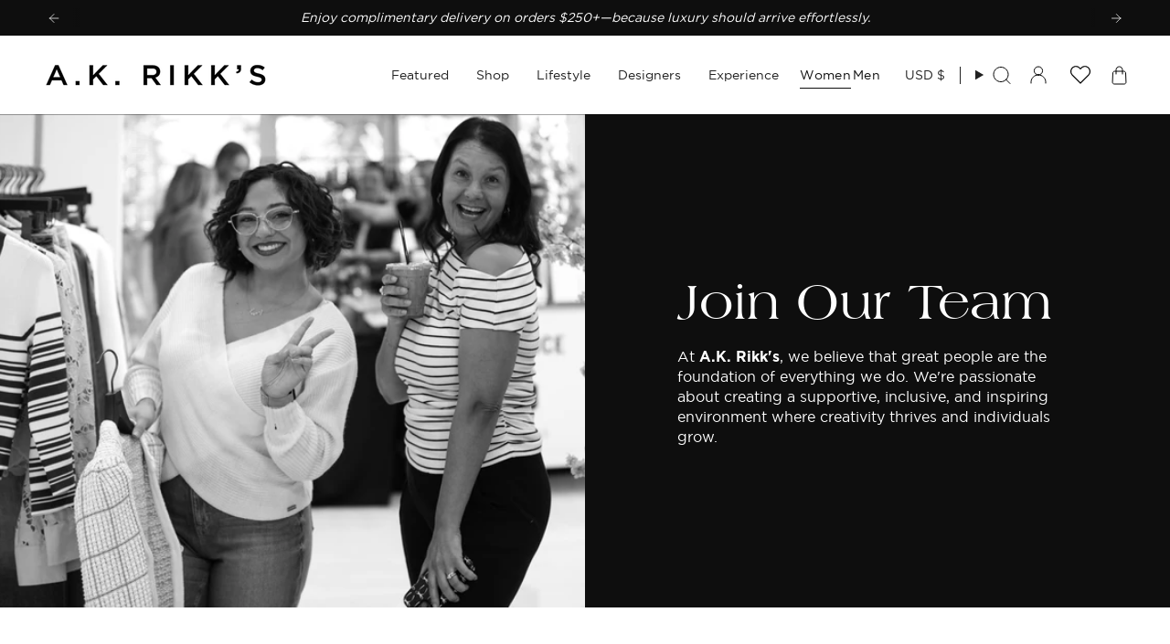

--- FILE ---
content_type: text/javascript
request_url: https://akrikks.com/cdn/shop/t/368/assets/theme.js?v=71580901793414198851768299995
body_size: 32557
content:
/*
* @license
* Broadcast Theme (c) Invisible Themes
*
* This file is included for advanced development by
* Shopify Agencies.  Modified versions of the theme
* code are not supported by Shopify or Invisible Themes.
*
* In order to use this file you will need to change
* theme.js to theme.dev.js in /layout/theme.liquid
*
*/
!function(t){"use strict";!function(){const t={NODE_ENV:"production"};try{if(process)return process.env=Object.assign({},process.env),void Object.assign(process.env,t)}catch(t){}globalThis.process={env:t}}(),window.theme=window.theme||{},window.theme.sizes={mobile:480,small:750,large:990,widescreen:1400},window.theme.focusable='button, [href], input, select, textarea, [tabindex]:not([tabindex="-1"])',window.theme.getWindowWidth=function(){return document.documentElement.clientWidth||document.body.clientWidth||window.innerWidth},window.theme.getWindowHeight=function(){return document.documentElement.clientHeight||document.body.clientHeight||window.innerHeight},window.theme.isMobile=function(){return window.theme.getWindowWidth()<window.theme.sizes.small};window.theme.formatMoney=function(t,e){"string"==typeof t&&(t=t.replace(".",""));let s="";const i=/\{\{\s*(\w+)\s*\}\}/,o=e||"${{amount}}";function n(t,e=2,s=",",i="."){if(isNaN(t)||null==t)return 0;const o=(t=(t/100).toFixed(e)).split(".");return o[0].replace(/(\d)(?=(\d\d\d)+(?!\d))/g,`$1${s}`)+(o[1]?i+o[1]:"")}switch(o.match(i)[1]){case"amount":s=n(t,2);break;case"amount_no_decimals":s=n(t,0);break;case"amount_with_comma_separator":s=n(t,2,".",",");break;case"amount_no_decimals_with_comma_separator":s=n(t,0,".",",");break;case"amount_with_apostrophe_separator":s=n(t,2,"'",".");break;case"amount_no_decimals_with_space_separator":s=n(t,0," ","");break;case"amount_with_space_separator":s=n(t,2," ",",");break;case"amount_with_period_and_space_separator":s=n(t,2," ",".")}return o.replace(i,s)},window.theme.debounce=function(t,e){let s;return function(){if(t){const i=()=>t.apply(this,arguments);clearTimeout(s),s=setTimeout(i,e)}}};let e=o(),s=!0;function i(){const{windowHeight:t,headerHeight:i,logoHeight:n,footerHeight:r,collectionNavHeight:a}=window.theme.readHeights(),l=o();(!s||l!==e||window.innerWidth>window.theme.sizes.mobile)&&(document.documentElement.style.setProperty("--full-height",`${t}px`),document.documentElement.style.setProperty("--three-quarters",t*(3/4)+"px"),document.documentElement.style.setProperty("--two-thirds",t*(2/3)+"px"),document.documentElement.style.setProperty("--one-half",t/2+"px"),document.documentElement.style.setProperty("--one-third",t/3+"px"),e=l,s=!1),document.documentElement.style.setProperty("--collection-nav-height",`${a}px`),document.documentElement.style.setProperty("--header-height",`${i}px`),document.documentElement.style.setProperty("--footer-height",`${r}px`),document.documentElement.style.setProperty("--content-full",t-i-n/2+"px"),document.documentElement.style.setProperty("--content-min",t-i-r+"px")}function o(){return window.matchMedia("(orientation: portrait)").matches?"portrait":window.matchMedia("(orientation: landscape)").matches?"landscape":void 0}function n(t){const e=document.querySelector(t);return e?e.offsetHeight:0}window.theme.readHeights=function(){const t={};return t.windowHeight=Math.min(window.screen.height,window.innerHeight),t.footerHeight=n('[data-section-type*="footer"]'),t.headerHeight=n("[data-header-height]"),t.stickyHeaderHeight=document.querySelector("[data-header-sticky]")?t.headerHeight:0,t.collectionNavHeight=n("[data-collection-nav]"),t.logoHeight=function(){const t=n("[data-footer-logo]");return t>0?t+20:0}(),t},i(),window.addEventListener("DOMContentLoaded",i),document.addEventListener("theme:resize",i),document.addEventListener("shopify:section:load",i),window.theme.scrollTo=t=>{const e=document.querySelector("[data-header-sticky]")?document.querySelector("[data-header-height]").offsetHeight:0;window.scrollTo({top:t+window.scrollY-e,left:0,behavior:"smooth"})};const r={},a={forceFocus(t,e){e=e||{};var s=t.tabIndex;t.tabIndex=-1,t.dataset.tabIndex=s,t.focus(),void 0!==e.className&&t.classList.add(e.className),t.addEventListener("blur",(function i(o){o.target.removeEventListener(o.type,i),t.tabIndex=s,delete t.dataset.tabIndex,void 0!==e.className&&t.classList.remove(e.className)}))},focusHash(t){t=t||{};var e=window.location.hash,s=document.getElementById(e.slice(1));if(s&&t.ignore&&s.matches(t.ignore))return!1;e&&s&&this.forceFocus(s,t)},bindInPageLinks(t){return t=t||{},Array.prototype.slice.call(document.querySelectorAll('a[href^="#"]')).filter((e=>{if("#"===e.hash||""===e.hash)return!1;if(t.ignore&&e.matches(t.ignore))return!1;if(s=e.hash.substr(1),null===document.getElementById(s))return!1;var s,i=document.querySelector(e.hash);return!!i&&(e.addEventListener("click",(()=>{this.forceFocus(i,t)})),!0)}))},focusable(t){return Array.prototype.slice.call(t.querySelectorAll("[tabindex],[draggable],a[href],area,button:enabled,input:not([type=hidden]):enabled,object,select:enabled,textarea:enabled")).filter((t=>!(!(t.offsetWidth||t.offsetHeight||t.getClientRects().length)||!this.isVisible(t))))},trapFocus(t,e){e=e||{};var s=this.focusable(t),i=e.elementToFocus||t,o=s[0],n=s[s.length-1];this.removeTrapFocus(),r.focusin=function(e){t!==e.target&&!t.contains(e.target)&&o&&o===e.target&&o.focus(),e.target!==t&&e.target!==n&&e.target!==o||document.addEventListener("keydown",r.keydown)},r.focusout=function(){document.removeEventListener("keydown",r.keydown)},r.keydown=function(e){"Tab"===e.code&&(e.target!==n||e.shiftKey||(e.preventDefault(),o.focus()),e.target!==t&&e.target!==o||!e.shiftKey||(e.preventDefault(),n.focus()))},document.addEventListener("focusout",r.focusout),document.addEventListener("focusin",r.focusin),this.forceFocus(i,e)},removeTrapFocus(){document.removeEventListener("focusin",r.focusin),document.removeEventListener("focusout",r.focusout),document.removeEventListener("keydown",r.keydown)},autoFocusLastElement(){window.a11y.lastElement&&document.body.classList.contains("is-focused")&&setTimeout((()=>{window.a11y.lastElement?.focus()}))},accessibleLinks(t,e){if("string"!=typeof t)throw new TypeError(t+" is not a String.");if(0!==(t=document.querySelectorAll(t)).length){(e=e||{}).messages=e.messages||{};var s={newWindow:e.messages.newWindow||"Opens in a new window.",external:e.messages.external||"Opens external website.",newWindowExternal:e.messages.newWindowExternal||"Opens external website in a new window."},i=e.prefix||"a11y",o={newWindow:i+"-new-window-message",external:i+"-external-message",newWindowExternal:i+"-new-window-external-message"};t.forEach((t=>{var e=t.getAttribute("target"),s=t.getAttribute("rel"),i=function(t){return t.hostname!==window.location.hostname}(t),n="_blank"===e,r=null===s||-1===s.indexOf("noopener");if(n&&r){var a=null===s?"noopener":s+" noopener";t.setAttribute("rel",a)}i&&n?t.setAttribute("aria-describedby",o.newWindowExternal):i?t.setAttribute("aria-describedby",o.external):n&&t.setAttribute("aria-describedby",o.newWindow)})),function(t){var e=document.createElement("ul"),s=Object.keys(t).reduce(((e,s)=>e+"<li id="+o[s]+">"+t[s]+"</li>"),"");e.setAttribute("hidden",!0),e.innerHTML=s,document.body.appendChild(e)}(s)}},isVisible(t){var e=window.getComputedStyle(t);return"none"!==e.display&&"hidden"!==e.visibility}};function l(){if(document.querySelector("cart-items"))return;const t=document.createElement("cart-items");document.body.appendChild(t)}function c(t){t.querySelectorAll(".form-field").forEach((t=>{const e=t.querySelector("label"),s=t.querySelector("input, textarea");e&&s&&(s.addEventListener("keyup",(t=>{""!==t.target.value?e.classList.add("label--float"):e.classList.remove("label--float")})),s.value&&s.value.length&&e.classList.add("label--float"))}))}window.theme=window.theme||{},window.theme.a11y=a,window.theme.throttle=(t,e)=>{let s,i;return function o(...n){const r=Date.now();i=clearTimeout(i),!s||r-s>=e?(t.apply(null,n),s=r):i=setTimeout(o.bind(null,...n),e-(r-s))}};let d=window.theme.getWindowWidth(),h=window.theme.getWindowHeight();let u=window.scrollY,p=null,m=null,g=null,v=null,b=0;function w(e){setTimeout((()=>{b&&clearTimeout(b),t.disablePageScroll(e.detail,{allowTouchMove:t=>"TEXTAREA"===t.tagName}),document.documentElement.setAttribute("data-scroll-locked","")}))}function f(t){const e=t.detail;e?b=setTimeout(y,e):y()}function y(){t.clearQueueScrollLocks(),t.enablePageScroll(),document.documentElement.removeAttribute("data-scroll-locked")}const L=(t,e="",s)=>{const i=s||document.createElement("div");return i.classList.add(e),t.parentNode.insertBefore(i,t),i.appendChild(t)};function E(t){t.querySelectorAll(".rte table").forEach((t=>{L(t,"rte__table-wrapper"),t.setAttribute("data-scroll-lock-scrollable","")}));t.querySelectorAll('.rte iframe[src*="youtube.com/embed"], .rte iframe[src*="player.vimeo"], .rte iframe#admin_bar_iframe').forEach((t=>{L(t,"rte__video-wrapper")}))}function S(t){const e=t.querySelectorAll("[data-aria-toggle]");e.length&&e.forEach((t=>{t.addEventListener("click",(function(t){t.preventDefault();const e=t.currentTarget;e.setAttribute("aria-expanded","false"==e.getAttribute("aria-expanded")?"true":"false");const s=e.getAttribute("aria-controls"),i=document.querySelector(`#${s}`),o=()=>{i.classList.remove("expanding"),i.removeEventListener("transitionend",o)},n=()=>{i.classList.add("expanding"),i.removeEventListener("transitionstart",n)};i.addEventListener("transitionstart",n),i.addEventListener("transitionend",o),i.classList.toggle("expanded")}))}))}const A="is-loading",k="img.is-loading";const C={aos:"[data-aos]:not(.aos-animate)",aosAnchor:"[data-aos-anchor]",aosIndividual:"[data-aos]:not([data-aos-anchor]):not(.aos-animate)"},q="aos-animate",T={attributes:!1,childList:!0,subtree:!0};let M=[];const x=t=>{for(const e of t)if("childList"===e.type){const t=e.target,s=t.querySelectorAll(C.aos),i=t.querySelectorAll(C.aosAnchor);s.length&&s.forEach((t=>{I.observe(t)})),i.length&&P(i)}},I=new IntersectionObserver(((t,e)=>{t.forEach((t=>{t.isIntersecting&&(t.target.classList.add(q),e.unobserve(t.target))}))}),{root:null,rootMargin:"0px",threshold:[0,.1,.25,.5,.75,1]}),O=new IntersectionObserver(((t,e)=>{t.forEach((t=>{if(t.intersectionRatio){const s=t.target.querySelectorAll(C.aos);s.length&&s.forEach((t=>{t.classList.add(q)})),e.unobserve(t.target)}}))}),{root:null,rootMargin:"0px",threshold:[.1,.25,.5,.75,1]});function P(t){t.length&&t.forEach((t=>{const e=t.dataset.aosAnchor;if(e&&-1===M.indexOf(e)){const t=document.querySelector(e);t&&(O.observe(t),M.push(e))}}))}window.requestIdleCallback=window.requestIdleCallback||function(t){var e=Date.now();return setTimeout((function(){t({didTimeout:!1,timeRemaining:function(){return Math.max(0,50-(Date.now()-e))}})}),1)},window.cancelIdleCallback=window.cancelIdleCallback||function(t){clearTimeout(t)},window.theme.settings.enableAnimations&&(!function(){const t=document.querySelectorAll(C.aosIndividual);t.length&&t.forEach((t=>{I.observe(t)}))}(),function(){const t=document.querySelectorAll(C.aosAnchor);t.length&&P(t)}(),new MutationObserver(x).observe(document.body,T),document.addEventListener("shopify:section:unload",(t=>{const e="#"+t.target.querySelector("[data-section-id]")?.id,s=M.indexOf(e);-1!==s&&M.splice(s,1)}))),window.addEventListener("resize",window.theme.debounce((function(){document.dispatchEvent(new CustomEvent("theme:resize",{bubbles:!0})),d!==window.theme.getWindowWidth()&&(document.dispatchEvent(new CustomEvent("theme:resize:width",{bubbles:!0})),d=window.theme.getWindowWidth()),h!==window.theme.getWindowHeight()&&(document.dispatchEvent(new CustomEvent("theme:resize:height",{bubbles:!0})),h=window.theme.getWindowHeight())}),50)),function(){let t;window.addEventListener("scroll",(function(){t&&window.cancelAnimationFrame(t),t=window.requestAnimationFrame((function(){!function(){const t=window.scrollY;t>u?(m=!0,p=!1):t<u?(m=!1,p=!0):(p=null,m=null),u=t,document.dispatchEvent(new CustomEvent("theme:scroll",{detail:{up:p,down:m,position:t},bubbles:!1})),p&&!g&&document.dispatchEvent(new CustomEvent("theme:scroll:up",{detail:{position:t},bubbles:!1})),m&&!v&&document.dispatchEvent(new CustomEvent("theme:scroll:down",{detail:{position:t},bubbles:!1})),v=m,g=p}()}))}),{passive:!0}),window.addEventListener("theme:scroll:lock",w),window.addEventListener("theme:scroll:unlock",f)}(),"ontouchstart"in window||navigator.maxTouchPoints>0||navigator.msMaxTouchPoints>0?(document.documentElement.className=document.documentElement.className.replace("no-touch","supports-touch"),window.theme.touch=!0):window.theme.touch=!1,document.addEventListener("load",(t=>{"img"==t.target.tagName.toLowerCase()&&t.target.classList.contains(A)&&(t.target.classList.remove(A),t.target.parentNode.classList.remove(A),t.target.parentNode.parentNode.classList.contains(A)&&t.target.parentNode.parentNode.classList.remove(A))}),!0),window.addEventListener("DOMContentLoaded",(()=>{S(document),c(document),E(document),document.querySelectorAll(k).forEach((t=>{t.complete&&(t.classList.remove(A),t.parentNode.classList.remove(A),t.parentNode.parentNode.classList.contains(A)&&t.parentNode.parentNode.classList.remove(A))})),document.body.classList.add("is-loaded"),l(),requestIdleCallback((()=>{Shopify.visualPreviewMode&&document.documentElement.classList.add("preview-mode")}))})),document.addEventListener("shopify:section:load",(t=>{const e=t.target;c(e),E(e),S(document)}));const H="is-focused",D="[data-skip-content]",_='a[href="#"]';function F(t){this.status=t.status||null,this.headers=t.headers||null,this.json=t.json||null,this.body=t.body||null}window.a11y=new class{constructor(){this.init()}init(){this.a11y=window.theme.a11y,this.html=document.documentElement,this.body=document.body,this.inPageLink=document.querySelector(D),this.linkesWithOnlyHash=document.querySelectorAll(_),this.a11y.focusHash(),this.a11y.bindInPageLinks(),this.clickEvents(),this.focusEvents()}clickEvents(){this.inPageLink&&this.inPageLink.addEventListener("click",(t=>{t.preventDefault()})),this.linkesWithOnlyHash&&this.linkesWithOnlyHash.forEach((t=>{t.addEventListener("click",(t=>{t.preventDefault()}))}))}focusEvents(){document.addEventListener("mousedown",(()=>{this.body.classList.remove(H)})),document.addEventListener("keyup",(t=>{"Tab"===t.code&&this.body.classList.add(H)}))}},window.theme.waitForAnimationEnd=function(t){return new Promise((e=>{t?.addEventListener("animationend",(function s(i){i.target==t&&(t.removeEventListener("animationend",s),e())}))}))},window.theme.waitForAllAnimationsEnd=function(t){return new Promise(((e,s)=>{const i=t.querySelectorAll("[data-aos]");let o=0;function n(t){o++,o===i.length&&e(),t.target.removeEventListener("animationend",n)}i.forEach((t=>{t.addEventListener("animationend",n)})),o||s()}))},F.prototype=Error.prototype;const $="is-animated",B="is-added",W="is-disabled",N="is-empty",R="is-hidden",U="is-hiding",V="is-loading",j="is-open",z="is-removed",J="is-success",X="is-visible",Q="is-expanded",Y="is-updated",K="variant--soldout",G="variant--unavailable",Z="[data-api-content]",tt="[data-api-line-items]",et="[data-api-upsell-items]",st="[data-api-cart-price]",it="[data-animation]",ot="[data-skip-upsell-product]",nt="[data-add-to-cart-bar]",rt="[data-cart-error-close]",at="cart-drawer",lt="[data-cart-drawer-close]",ct="[data-cart-empty]",dt="[data-cart-errors]",ht="[data-item-remove]",ut="[data-cart-page]",pt="[data-cart-form]",mt="[data-cart-acceptance-checkbox]",gt="[data-cart-checkout-buttons]",vt="[data-cart-checkout-button]",bt="[data-cart-total]",wt="[data-checkout-buttons]",ft="[data-error-message]",yt="[data-close-error]",Lt="[data-cart-errors-container]",Et="[data-form-wrapper]",St="[data-free-shipping]",At="[data-progress-graph]",kt="[data-progress-bar]",Ct="[data-header-wrapper]",qt="[data-item]",Tt="[data-items-holder]",Mt="[data-left-to-spend]",xt="[data-drawer]",It="[data-section-id]",Ot="[data-cart-price-holder]",Pt="[data-quick-add-holder]",Ht="[data-quick-add-modal]",Dt='input[name="updates[]"]',_t="[data-upsell-products]",Ft="[data-upsell-widget]",$t="[data-terms-error-message]",Bt="[data-collapsible-body]",Wt="noscript",Nt="data-cart-total",Rt="disabled",Ut="data-free-shipping",Vt="data-free-shipping-limit",jt="data-item",zt="data-item-index",Jt="data-item-title",Xt="open",Qt="data-quick-add-holder",Yt="data-scroll-locked",Kt="data-upsell-auto-open",Gt="name";class Zt extends HTMLElement{constructor(){super(),this.a11y=window.theme.a11y}connectedCallback(){this.cartPage=document.querySelector(ut),this.cartForm=document.querySelector(pt),this.cartDrawer=document.querySelector(at),this.cartEmpty=document.querySelector(ct),this.cartTermsCheckbox=document.querySelector(mt),this.cartCheckoutButtonWrapper=document.querySelector(gt),this.cartCheckoutButton=document.querySelector(vt),this.checkoutButtons=document.querySelector(wt),this.itemsHolder=document.querySelector(Tt),this.priceHolder=document.querySelector(Ot),this.items=document.querySelectorAll(qt),this.cartTotal=document.querySelector(bt),this.freeShipping=document.querySelectorAll(St),this.cartErrorHolder=document.querySelector(dt),this.cartCloseErrorMessage=document.querySelector(rt),this.headerWrapper=document.querySelector(Ct),this.navDrawer=document.querySelector(xt),this.upsellProductsHolder=document.querySelector(_t),this.subtotal=window.theme.subtotal,this.cart=this.cartDrawer||this.cartPage,this.animateItems=this.animateItems.bind(this),this.addToCart=this.addToCart.bind(this),this.cartAddEvent=this.cartAddEvent.bind(this),this.updateProgress=this.updateProgress.bind(this),this.onCartDrawerClose=this.onCartDrawerClose.bind(this),document.addEventListener("theme:cart:add",this.cartAddEvent),document.addEventListener("theme:announcement:init",this.updateProgress),"drawer"==theme.settings.cartType&&(document.addEventListener("theme:cart-drawer:open",this.animateItems),document.addEventListener("theme:cart-drawer:close",this.onCartDrawerClose)),this.skipUpsellProductsArray=[],this.skipUpsellProductEvent(),this.checkSkippedUpsellProductsFromStorage(),this.toggleCartUpsellWidgetVisibility(),this.circumference=28*Math.PI,this.freeShippingLimit=this.freeShipping.length?100*Number(this.freeShipping[0].getAttribute(Vt))*window.Shopify.currency.rate:0,this.freeShippingMessageHandle(this.subtotal),this.updateProgress(),this.build=this.build.bind(this),this.updateCart=this.updateCart.bind(this),this.productAddCallback=this.productAddCallback.bind(this),this.formSubmitHandler=window.theme.throttle(this.formSubmitHandler.bind(this),50),this.cartPage&&this.animateItems(),this.cart&&(this.hasItemsInCart=this.hasItemsInCart.bind(this),this.cartCount=this.getCartItemCount()),this.toggleClassesOnContainers=this.toggleClassesOnContainers.bind(this),this.totalItems=this.items.length,this.cartUpdateFailed=!1,this.cartEvents(),this.cartRemoveEvents(),this.cartUpdateEvents(),document.addEventListener("theme:product:add",this.productAddCallback),document.addEventListener("theme:product:add-error",this.productAddCallback),document.addEventListener("theme:cart:refresh",this.getCart.bind(this))}disconnectedCallback(){document.removeEventListener("theme:cart:add",this.cartAddEvent),document.removeEventListener("theme:cart:refresh",this.cartAddEvent),document.removeEventListener("theme:announcement:init",this.updateProgress),document.removeEventListener("theme:product:add",this.productAddCallback),document.removeEventListener("theme:product:add-error",this.productAddCallback),document.documentElement.hasAttribute(Yt)&&document.dispatchEvent(new CustomEvent("theme:scroll:unlock",{bubbles:!0}))}onCartDrawerClose(){this.resetAnimatedItems(),this.cartDrawer?.classList.contains(j)&&this.cart.classList.remove(Y),this.cartEmpty.classList.remove(Y),this.cartErrorHolder.classList.remove(Q),this.cart.querySelectorAll(it).forEach((t=>{const e=()=>{t.classList.remove(U),t.removeEventListener("animationend",e)};t.classList.add(U),t.addEventListener("animationend",e)}))}cartUpdateEvents(){this.items=document.querySelectorAll(qt),this.items.forEach((t=>{t.addEventListener("theme:cart:update",(e=>{this.updateCart({id:e.detail.id,quantity:e.detail.quantity},t)}))}))}cartRemoveEvents(){document.querySelectorAll(ht).forEach((t=>{const e=t.closest(qt);t.addEventListener("click",(s=>{s.preventDefault(),t.classList.contains(W)||this.updateCart({id:t.dataset.id,quantity:0},e)}))})),this.cartCloseErrorMessage&&this.cartCloseErrorMessage.addEventListener("click",(t=>{t.preventDefault(),this.cartErrorHolder.classList.remove(Q)}))}cartAddEvent(t){let e="",s=t.detail.button;if(console.log("cartAddEvent"),s.hasAttribute("disabled"))return;const i=s.closest("form");if(!i.checkValidity())return void i.reportValidity();e=new FormData(i);[...i.elements].some((t=>t.closest(Wt)))&&(e=this.handleFormDataDuplicates([...i.elements],e)),null!==i&&i.querySelector('[type="file"]')||("drawer"===theme.settings.cartType&&this.cartDrawer&&t.preventDefault(),this.addToCart(e,s))}handleFormDataDuplicates(t,e){return t.length&&"object"==typeof e?(t.forEach((t=>{if(t.closest(Wt)){const s=t.getAttribute(Gt),i=t.value;if(s){const t=e.getAll(s);t.length>1&&t.splice(t.indexOf(i),1),e.delete(s),e.set(s,t[0])}}})),e):e}cartEvents(){this.cartTermsCheckbox&&(this.cartTermsCheckbox.removeEventListener("change",this.formSubmitHandler),this.cartCheckoutButtonWrapper.removeEventListener("click",this.formSubmitHandler),this.cartForm.removeEventListener("submit",this.formSubmitHandler),this.cartTermsCheckbox.addEventListener("change",this.formSubmitHandler),this.cartCheckoutButtonWrapper.addEventListener("click",this.formSubmitHandler),this.cartForm.addEventListener("submit",this.formSubmitHandler))}formSubmitHandler(){const t=document.querySelector(mt).checked,e=document.querySelector($t);if(t)e.classList.remove(Q),this.cartCheckoutButton.removeAttribute(Rt);else{if(document.querySelector($t).length>0)return;e.innerText=theme.strings.cartAcceptanceError,this.cartCheckoutButton.setAttribute(Rt,!0),e.classList.add(Q)}}formErrorsEvents(t){const e=t.querySelector(yt);e?.addEventListener("click",(e=>{e.preventDefault(),t&&t.classList.remove(X)}))}getCart(){fetch(theme.routes.cart_url+"?section_id=api-cart-items").then(this.cartErrorsHandler).then((t=>t.text())).then((t=>{const e=document.createElement("div");e.innerHTML=t;const s=e.querySelector(Z);this.build(s)})).catch((t=>console.log(t)))}addToCart(t,e){this.cart&&this.cart.classList.add(V);const s=this.cart.querySelector("#cart-live-region"),i=e?.closest(Pt);e&&(e.classList.add(V),e.disabled=!0),i&&i.classList.add(X),fetch(theme.routes.cart_add_url,{method:"POST",headers:{"X-Requested-With":"XMLHttpRequest",Accept:"application/javascript"},body:t}).then((t=>t.json())).then((t=>{if(t.status)return this.addToCartError(t,e),void(e&&(e.classList.remove(V),e.disabled=!1));if(this.cart){if(e){e.classList.remove(V),e.classList.add(B);const i=e.getAttribute("data-variant-name");s.textContent=`Added ${i}`,e.dispatchEvent(new CustomEvent("theme:product:add",{detail:{response:t,button:e},bubbles:!0}))}"page"===theme.settings.cartType&&(window.location=theme.routes.cart_url),setTimeout((()=>{this.getCart()}),400)}else window.location=theme.routes.cart_url})).catch((t=>{this.addToCartError(t,e),this.enableCartButtons()}))}updateCart(t={},e=null){this.cart.classList.add(V);const s=document.getElementById("cart-live-region");let i=t.quantity;const o=e.getAttribute("data-item-title");null!==e&&(i?(e.classList.add(V),s.textContent=`Adding ${o}`):(e.classList.add(z),s.textContent=`Removing ${o}`)),this.disableCartButtons();const n=this.cart.querySelector(`[${jt}="${t.id}"]`)||e,r=n?.hasAttribute(zt)?parseInt(n.getAttribute(zt)):0,a=n?.hasAttribute(Jt)?n.getAttribute(Jt):null;if(0===r)return;const l={line:r,quantity:i};fetch(theme.routes.cart_change_url,{method:"post",headers:{"Content-Type":"application/json",Accept:"application/json"},body:JSON.stringify(l)}).then((t=>t.text())).then((t=>{if(JSON.parse(t).errors)return this.cartUpdateFailed=!0,this.updateErrorText(a),this.toggleErrorMessage(),this.resetLineItem(e),void this.enableCartButtons();s.textContent=i&&o?`Added ${o}`:`Removed ${o}`,setTimeout((()=>{this.getCart()}),500)})).catch((t=>{console.log(t),this.enableCartButtons()}))}resetLineItem(t){const e=t.querySelector(Dt),s=e.getAttribute("value");e.value=s,t.classList.remove(V)}disableCartButtons(){const t=this.cart.querySelectorAll("input"),e=this.cart.querySelectorAll(`button, ${ht}`);t.length&&t.forEach((t=>{t.classList.add(W),t.blur(),t.disabled=!0})),e.length&&e.forEach((t=>{t.setAttribute(Rt,!0)}))}enableCartButtons(){const t=this.cart.querySelectorAll("input"),e=this.cart.querySelectorAll(`button, ${ht}`);t.length&&t.forEach((t=>{t.classList.remove(W),t.disabled=!1})),e.length&&e.forEach((t=>{t.removeAttribute(Rt)})),this.cart.classList.remove(V)}updateErrorText(t){this.cartErrorHolder.querySelector(ft).innerText=t}toggleErrorMessage(){this.cartErrorHolder&&(this.cartErrorHolder.classList.toggle(Q,this.cartUpdateFailed),this.cartUpdateFailed=!1)}cartErrorsHandler(t){return t.ok?t:t.json().then((function(e){throw new F({status:t.statusText,headers:t.headers,json:e})}))}addToCartError(t,e){if(null!==e){const s=e.closest(It)||e.closest(Pt)||e.closest(Ht);let i=s?.querySelector(Lt);const o=e.closest(Pt);if(o&&o.querySelector(Lt)&&(i=o.querySelector(Lt)),i){let e=`${t.message}: ${t.description}`;t.message==t.description&&(e=t.message),i.innerHTML=`<div class="errors">${e}<button type="button" class="errors__close" data-close-error><svg aria-hidden="true" focusable="false" role="presentation" width="24px" height="24px" stroke-width="1" viewBox="0 0 24 24" fill="none" xmlns="http://www.w3.org/2000/svg" color="currentColor" class="icon icon-cancel"><path d="M6.758 17.243L12.001 12m5.243-5.243L12 12m0 0L6.758 6.757M12.001 12l5.243 5.243" stroke="currentColor" stroke-width="1" stroke-linecap="round" stroke-linejoin="round"></path></svg></button></div>`,i.classList.add(X),this.formErrorsEvents(i)}e.dispatchEvent(new CustomEvent("theme:product:add-error",{detail:{response:t,button:e},bubbles:!0}))}const s=e?.closest(Pt);s&&s.dispatchEvent(new CustomEvent("theme:cart:error",{bubbles:!0,detail:{message:t.message,description:t.description,holder:s}})),this.cart?.classList.remove(V)}productAddCallback(t){let e=[],s=null;const i="theme:product:add-error"==t.type,o=t.detail.button,n=document.querySelector(nt);e.push(o),s=o.closest(Pt),n&&e.push(n),e.forEach((t=>{t.classList.remove(V),i||t.classList.add(B)})),setTimeout((()=>{e.forEach((t=>{t.classList.remove(B);t.closest(Et)?.classList.contains(K)||t.closest(Et)?.classList.contains(G)||(t.disabled=!1)})),s?.classList.remove(X)}),1e3)}toggleClassesOnContainers(){const t=this.hasItemsInCart();this.cart.classList.toggle(N,!t),!t&&this.cartDrawer&&setTimeout((()=>{this.a11y.trapFocus(this.cartDrawer,{elementToFocus:this.cartDrawer.querySelector(lt)})}),100)}build(t){const e=t.querySelector(tt),s=t.querySelector(et),i=Boolean(null===e&&null===s),o=t.querySelector(st),n=t.querySelector(bt);this.priceHolder&&o&&(this.priceHolder.innerHTML=o.innerHTML),i?(this.itemsHolder.innerHTML=t.innerHTML,this.upsellProductsHolder&&(this.upsellProductsHolder.innerHTML="")):(this.itemsHolder.innerHTML=e.innerHTML,this.upsellProductsHolder&&(this.upsellProductsHolder.innerHTML=s.innerHTML),this.skipUpsellProductEvent(),this.checkSkippedUpsellProductsFromStorage(),this.toggleCartUpsellWidgetVisibility()),this.newTotalItems=e&&e.querySelectorAll(qt).length?e.querySelectorAll(qt).length:0,this.subtotal=n&&n.hasAttribute(Nt)?parseInt(n.getAttribute(Nt)):0,this.cartCount=this.getCartItemCount(),document.dispatchEvent(new CustomEvent("theme:cart:change",{bubbles:!0,detail:{cartCount:this.cartCount}})),this.cartTotal.innerHTML=0===this.subtotal?window.theme.strings.free:window.theme.formatMoney(this.subtotal,theme.moneyWithCurrencyFormat),this.totalItems!==this.newTotalItems&&(this.totalItems=this.newTotalItems,this.toggleClassesOnContainers()),this.cartDrawer?.classList.contains(j)&&this.cart.classList.add(Y),this.cart.classList.remove(V),this.hasItemsInCart()||this.cartEmpty.querySelectorAll(it).forEach((t=>{t.classList.remove($)})),this.freeShippingMessageHandle(this.subtotal),this.cartRemoveEvents(),this.cartUpdateEvents(),this.toggleErrorMessage(),this.enableCartButtons(),this.updateProgress(),this.animateItems(),document.dispatchEvent(new CustomEvent("theme:product:added",{bubbles:!0}))}getCartItemCount(){return Array.from(this.cart.querySelectorAll(Dt)).reduce(((t,e)=>t+parseInt(e.value)),0)}hasItemsInCart(){return this.totalItems>0}freeShippingMessageHandle(t){this.freeShipping.length&&this.freeShipping.forEach((e=>{const s=e.hasAttribute(Ut)&&"true"===e.getAttribute(Ut)&&t>=0;e.classList.toggle(J,s&&t>=this.freeShippingLimit)}))}updateProgress(){if(this.freeShipping=document.querySelectorAll(St),!this.freeShipping.length)return;const t=isNaN(this.subtotal/this.freeShippingLimit)?100:this.subtotal/this.freeShippingLimit,e=Math.min(100*t,100),s=this.circumference-e/100*this.circumference/2,i=window.theme.formatMoney(this.freeShippingLimit-this.subtotal,theme.moneyFormat);this.freeShipping.forEach((t=>{const o=t.querySelector(kt),n=t.querySelector(At),r=t.querySelector(Mt);r&&(r.innerHTML=i.replace(".00","")),o&&(o.value=e),n&&n.style.setProperty("--stroke-dashoffset",`${s}`)}))}skipUpsellProductEvent(){if(null===this.upsellProductsHolder)return;const t=this.upsellProductsHolder.querySelectorAll(ot);t.length&&t.forEach((t=>{t.addEventListener("click",(e=>{e.preventDefault();const s=t.closest(Pt).getAttribute(Qt);this.skipUpsellProductsArray.includes(s)||this.skipUpsellProductsArray.push(s),window.sessionStorage.setItem("skip_upsell_products",this.skipUpsellProductsArray),this.removeUpsellProduct(s),this.toggleCartUpsellWidgetVisibility()}))}))}checkSkippedUpsellProductsFromStorage(){const t=window.sessionStorage.getItem("skip_upsell_products");if(!t)return;t.split(",").forEach((t=>{this.skipUpsellProductsArray.includes(t)||this.skipUpsellProductsArray.push(t),this.removeUpsellProduct(t)}))}removeUpsellProduct(t){if(!this.upsellProductsHolder)return;const e=this.upsellProductsHolder.querySelector(`[${Qt}="${t}"]`);e&&e.parentNode.remove()}toggleCartUpsellWidgetVisibility(){if(!this.upsellProductsHolder)return;const t=this.upsellProductsHolder.querySelectorAll(Pt),e=this.upsellProductsHolder.closest(Ft);if(e&&(e.classList.toggle(R,!t.length),t.length&&!e.hasAttribute(Xt)&&e.hasAttribute(Kt))){e.setAttribute(Xt,!0);const t=e.querySelector(Bt);t&&(t.style.height="auto")}}resetAnimatedItems(){this.cart.querySelectorAll(it).forEach((t=>{t.classList.remove($),t.classList.remove(U)}))}animateItems(t){requestAnimationFrame((()=>{let e=this.cart;t&&t.detail&&t.detail.target&&(e=t.detail.target),e?.querySelectorAll(it).forEach((t=>{t.classList.add($)}))}))}}customElements.get("cart-items")||customElements.define("cart-items",Zt);const te="data-cart-count",ee="data-limit";class se extends HTMLElement{constructor(){super(),this.cartCount=null,this.limit=this.getAttribute(ee),this.onCartChangeCallback=this.onCartChange.bind(this)}connectedCallback(){document.addEventListener("theme:cart:change",this.onCartChangeCallback)}disconnectedCallback(){document.addEventListener("theme:cart:change",this.onCartChangeCallback)}onCartChange(t){this.cartCount=t.detail.cartCount,this.update()}update(){if(null!==this.cartCount){this.setAttribute(te,this.cartCount);let t=this.cartCount;this.limit&&this.cartCount>=this.limit&&(t="9+"),this.innerText=t}}}customElements.get("cart-count")||customElements.define("cart-count",se);const ie="is-open",oe="is-closing",ne="drawer--duplicate",re="drawer-editor-error",ae={cartDrawer:"cart-drawer",cartDrawerClose:"[data-cart-drawer-close]",cartDrawerSection:'[data-section-type="cart-drawer"]',cartDrawerInner:"[data-cart-drawer-inner]",shopifySection:".shopify-section"},le="data-drawer-underlay";class ce extends HTMLElement{constructor(){super(),this.cartDrawerIsOpen=!1,this.cartDrawerClose=this.querySelector(ae.cartDrawerClose),this.cartDrawerInner=this.querySelector(ae.cartDrawerInner),this.openCartDrawer=this.openCartDrawer.bind(this),this.closeCartDrawer=this.closeCartDrawer.bind(this),this.toggleCartDrawer=this.toggleCartDrawer.bind(this),this.openCartDrawerOnProductAdded=this.openCartDrawerOnProductAdded.bind(this),this.openCartDrawerOnSelect=this.openCartDrawerOnSelect.bind(this),this.closeCartDrawerOnDeselect=this.closeCartDrawerOnDeselect.bind(this),this.cartDrawerSection=this.closest(ae.shopifySection),this.a11y=window.theme.a11y,this.closeCartEvents()}connectedCallback(){const t=this.closest(ae.shopifySection);if(window.theme.hasCartDrawer){if(!window.Shopify.designMode)return void t.remove();{const t=document.createElement("div");t.classList.add(re),t.innerText="Cart drawer section already exists.",this.querySelector(`.${re}`)||this.querySelector(ae.cartDrawerInner).append(t),this.classList.add(ne)}}window.theme.hasCartDrawer=!0,this.addEventListener("theme:cart-drawer:show",this.openCartDrawer),document.addEventListener("theme:cart:toggle",this.toggleCartDrawer),document.addEventListener("theme:quick-add:open",this.closeCartDrawer),document.addEventListener("theme:product:added",this.openCartDrawerOnProductAdded),document.addEventListener("shopify:block:select",this.openCartDrawerOnSelect),document.addEventListener("shopify:section:select",this.openCartDrawerOnSelect),document.addEventListener("shopify:section:deselect",this.closeCartDrawerOnDeselect)}disconnectedCallback(){document.removeEventListener("theme:product:added",this.openCartDrawerOnProductAdded),document.removeEventListener("theme:cart:toggle",this.toggleCartDrawer),document.removeEventListener("theme:quick-add:open",this.closeCartDrawer),document.removeEventListener("shopify:block:select",this.openCartDrawerOnSelect),document.removeEventListener("shopify:section:select",this.openCartDrawerOnSelect),document.removeEventListener("shopify:section:deselect",this.closeCartDrawerOnDeselect),document.querySelectorAll(ae.cartDrawer).length<=1&&(window.theme.hasCartDrawer=!1),l()}openCartDrawerOnProductAdded(){this.cartDrawerIsOpen||this.openCartDrawer()}openCartDrawerOnSelect(t){(t.target.querySelector(ae.shopifySection)||t.target.closest(ae.shopifySection)||t.target)===this.cartDrawerSection&&this.openCartDrawer(!0)}closeCartDrawerOnDeselect(){this.cartDrawerIsOpen&&this.closeCartDrawer()}openCartDrawer(t=!1){!t&&this.classList.contains(ne)||(this.cartDrawerIsOpen=!0,this.onBodyClickEvent=this.onBodyClickEvent||this.onBodyClick.bind(this),document.body.addEventListener("click",this.onBodyClickEvent),document.dispatchEvent(new CustomEvent("theme:cart-drawer:open",{detail:{target:this},bubbles:!0})),document.dispatchEvent(new CustomEvent("theme:scroll:lock",{bubbles:!0})),setTimeout((()=>{this.classList.add(ie)}),50),this.observeAdditionalCheckoutButtons(),window.theme.waitForAnimationEnd(this.cartDrawerInner).then((()=>{this.a11y.trapFocus(this,{elementToFocus:this.querySelector(ae.cartDrawerClose)})})))}closeCartDrawer(){this.classList.contains(ie)&&(this.classList.add(oe),this.classList.remove(ie),this.cartDrawerIsOpen=!1,document.dispatchEvent(new CustomEvent("theme:cart-drawer:close",{bubbles:!0})),this.a11y.removeTrapFocus(),this.a11y.autoFocusLastElement(),document.body.removeEventListener("click",this.onBodyClickEvent),document.dispatchEvent(new CustomEvent("theme:scroll:unlock",{bubbles:!0})),window.theme.waitForAnimationEnd(this.cartDrawerInner).then((()=>{this.classList.remove(oe)})))}toggleCartDrawer(){this.cartDrawerIsOpen?this.closeCartDrawer():this.openCartDrawer()}closeCartEvents(){this.cartDrawerClose.addEventListener("click",(t=>{t.preventDefault(),this.closeCartDrawer()})),this.addEventListener("keyup",(t=>{"Escape"===t.code&&this.closeCartDrawer()}))}onBodyClick(t){t.target.hasAttribute(le)&&this.closeCartDrawer()}observeAdditionalCheckoutButtons(){const t=this.querySelector(ae.additionalCheckoutButtons);if(t){const e=new MutationObserver((()=>{this.a11y.trapFocus(this,{elementToFocus:this.querySelector(ae.cartDrawerClose)}),e.disconnect()}));e.observe(t,{subtree:!0,childList:!0})}}}customElements.get("cart-drawer")||customElements.define("cart-drawer",ce);const de="[data-collapsible]",he="[data-collapsible-trigger]",ue="[data-collapsible-body]",pe="[data-collapsible-content]",me="desktop",ge="disabled",ve="mobile",be="open",we="single";class fe extends HTMLElement{constructor(){super(),this.collapsibles=this.querySelectorAll(de),this.single=this.hasAttribute(we),this.toggle=this.toggle.bind(this)}connectedCallback(){this.toggle(),document.addEventListener("theme:resize:width",this.toggle),this.collapsibles.forEach((t=>{const e=t.querySelector(he),s=t.querySelector(ue);e?.addEventListener("click",(t=>this.onCollapsibleClick(t))),s?.addEventListener("transitionend",(e=>{e.target===s&&("true"==t.getAttribute(be)&&this.setBodyHeight(s,"auto"),"false"==t.getAttribute(be)&&(t.removeAttribute(be),this.setBodyHeight(s,"")))}))}))}disconnectedCallback(){document.removeEventListener("theme:resize:width",this.toggle)}toggle(){const t=!window.theme.isMobile();this.collapsibles.forEach((e=>{if(!e.hasAttribute(me)&&!e.hasAttribute(ve))return;const s=e.hasAttribute(me)?e.getAttribute(me):"true",i=e.hasAttribute(ve)?e.getAttribute(ve):"true",o=t&&"true"==s||!t&&"true"==i,n=e.querySelector(ue);o?(e.removeAttribute(ge),e.querySelector(he).removeAttribute("tabindex"),e.removeAttribute(be),this.setBodyHeight(n,"")):(e.setAttribute(ge,""),e.setAttribute("open",!0),e.querySelector(he).setAttribute("tabindex",-1))}))}open(t){if("true"==t.getAttribute("open"))return;const e=t.querySelector(ue),s=t.querySelector(pe);t.setAttribute("open",!0),this.setBodyHeight(e,s.offsetHeight)}close(t){if(!t.hasAttribute("open"))return;const e=t.querySelector(ue),s=t.querySelector(pe);this.setBodyHeight(e,s.offsetHeight),t.setAttribute("open",!1),setTimeout((()=>{requestAnimationFrame((()=>{this.setBodyHeight(e,0)}))}))}setBodyHeight(t,e){t.style.height="auto"!==e&&""!==e?`${e}px`:e}onCollapsibleClick(t){t.preventDefault();const e=t.target.closest(de);this.single&&this.collapsibles.forEach((t=>{t.hasAttribute(be)&&t!=e&&requestAnimationFrame((()=>{this.close(t)}))})),e.hasAttribute(be)?this.close(e):this.open(e),e.dispatchEvent(new CustomEvent("theme:form:sticky",{bubbles:!0,detail:{element:"accordion"}})),e.dispatchEvent(new CustomEvent("theme:collapsible:toggle",{bubbles:!0}))}}customElements.get("collapsible-elements")||customElements.define("collapsible-elements",fe);const ye="[data-deferred-media-button]",Le="video, model-viewer, iframe",Ee='[data-host="youtube"]',Se='[data-host="vimeo"]',Ae="template",ke="video",Ce="product-model",qe="loaded",Te="autoplay";class Me extends HTMLElement{constructor(){super();const t=this.querySelector(ye);t?.addEventListener("click",this.loadContent.bind(this))}loadContent(t=!0){if(this.pauseAllMedia(),!this.getAttribute(qe)){const e=document.createElement("div"),s=this.querySelector(Ae).content.firstElementChild.cloneNode(!0);e.appendChild(s),this.setAttribute(qe,!0);const i=this.appendChild(e.querySelector(Le));t&&i.focus(),"VIDEO"==i.nodeName&&i.getAttribute(Te)&&i.play()}}pauseAllMedia(){document.querySelectorAll(Ee).forEach((t=>{t.contentWindow.postMessage('{"event":"command","func":"pauseVideo","args":""}',"*")})),document.querySelectorAll(Se).forEach((t=>{t.contentWindow.postMessage('{"method":"pause"}',"*")})),document.querySelectorAll(ke).forEach((t=>t.pause())),document.querySelectorAll(Ce).forEach((t=>{t.modelViewerUI&&t.modelViewerUI.pause()}))}}customElements.get("deferred-media")||customElements.define("deferred-media",Me),window.theme.DeferredMedia=window.theme.DeferredMedia||Me;const xe="is-visible";class Ie{constructor(t,e){t&&e&&(this.observer=null,this.container=t,this.itemSelector=e,this.init())}init(){const t={root:this.container,threshold:[.01,.5,.75,.99]};this.observer=new IntersectionObserver((t=>{t.forEach((t=>{t.intersectionRatio>=.99?t.target.classList.add(xe):t.target.classList.remove(xe)}))}),t),this.container.querySelectorAll(this.itemSelector)?.forEach((t=>{this.observer.observe(t)}))}destroy(){this.observer.disconnect()}}const Oe="is-dragging",Pe="is-enabled",He="is-scrolling",De="is-visible",_e="[data-grid-item]";class Fe{constructor(t){this.slider=t,this.isDown=!1,this.startX=0,this.scrollLeft=0,this.velX=0,this.scrollAnimation=null,this.isScrolling=!1,this.duration=800,this.scrollStep=this.scrollStep.bind(this),this.scrollToSlide=this.scrollToSlide.bind(this),this.handleMouseDown=this.handleMouseDown.bind(this),this.handleMouseLeave=this.handleMouseLeave.bind(this),this.handleMouseUp=this.handleMouseUp.bind(this),this.handleMouseMove=this.handleMouseMove.bind(this),this.handleMouseWheel=this.handleMouseWheel.bind(this),this.slider.addEventListener("mousedown",this.handleMouseDown),this.slider.addEventListener("mouseleave",this.handleMouseLeave),this.slider.addEventListener("mouseup",this.handleMouseUp),this.slider.addEventListener("mousemove",this.handleMouseMove),this.slider.addEventListener("wheel",this.handleMouseWheel,{passive:!0}),this.slider.classList.add(Pe)}handleMouseDown(t){t.preventDefault(),this.isDown=!0,this.startX=t.pageX-this.slider.offsetLeft,this.scrollLeft=this.slider.scrollLeft,this.cancelMomentumTracking()}handleMouseLeave(){this.isDown&&(this.isDown=!1,this.beginMomentumTracking())}handleMouseUp(){this.isDown=!1,this.beginMomentumTracking()}handleMouseMove(t){if(!this.isDown)return;t.preventDefault();const e=1*(t.pageX-this.slider.offsetLeft-this.startX),s=this.slider.scrollLeft,i=e>0?1:-1;this.slider.classList.add(Oe,He),this.slider.scrollLeft=this.scrollLeft-e,this.slider.scrollLeft!==s&&(this.velX=this.slider.scrollLeft-s||i)}handleMouseWheel(){this.cancelMomentumTracking(),this.slider.classList.remove(He)}beginMomentumTracking(){this.isScrolling=!1,this.slider.classList.remove(Oe),this.cancelMomentumTracking(),this.scrollToSlide()}cancelMomentumTracking(){cancelAnimationFrame(this.scrollAnimation)}scrollToSlide(){if(!this.velX&&!this.isScrolling)return;const t=this.slider.querySelector(`${_e}.${De}`);if(!t)return;const e=parseInt(window.getComputedStyle(t).marginRight)||0,s=t.offsetWidth+e,i=t.offsetLeft,o=this.velX>0?1:-1,n=Math.floor(Math.abs(this.velX)/100)||1;this.startPosition=this.slider.scrollLeft,this.distance=i-this.startPosition,this.startTime=performance.now(),this.isScrolling=!0,o<0&&this.velX<s&&(this.distance-=s*n),o>0&&this.velX<s&&(this.distance+=s*n),this.scrollAnimation=requestAnimationFrame(this.scrollStep)}scrollStep(){const t=performance.now()-this.startTime,e=parseFloat(this.easeOutCubic(Math.min(t,this.duration))).toFixed(1);this.slider.scrollLeft=e,t<this.duration?this.scrollAnimation=requestAnimationFrame(this.scrollStep):(this.slider.classList.remove(He),this.velX=0,this.isScrolling=!1)}easeOutCubic(t){return t/=this.duration,t--,this.distance*(t*t*t+1)+this.startPosition}destroy(){this.slider.classList.remove(Pe),this.slider.removeEventListener("mousedown",this.handleMouseDown),this.slider.removeEventListener("mouseleave",this.handleMouseLeave),this.slider.removeEventListener("mouseup",this.handleMouseUp),this.slider.removeEventListener("mousemove",this.handleMouseMove),this.slider.removeEventListener("wheel",this.handleMouseWheel)}}const $e="[data-button-arrow]",Be="[data-collection-image]",We="[data-column-image]",Ne="[data-product-image]",Re="[data-grid-item]",Ue="[data-grid-slider]",Ve="data-button-prev",je="data-button-next",ze="align-arrows",Je="slider__arrows",Xe="is-visible",Qe="scroll-snap-disabled";customElements.get("grid-slider")||customElements.define("grid-slider",class extends HTMLElement{constructor(){super(),this.isInitialized=!1,this.draggableSlider=null,this.positionArrows=this.positionArrows.bind(this),this.onButtonArrowClick=t=>this.buttonArrowClickEvent(t),this.slidesObserver=null,this.firstLastSlidesObserver=null,this.isDragging=!1,this.toggleSlider=this.toggleSlider.bind(this)}connectedCallback(){this.init(),this.addEventListener("theme:grid-slider:init",this.init)}init(){this.slider=this.querySelector(Ue),this.slides=this.querySelectorAll(Re),this.buttons=this.querySelectorAll($e),this.slider.classList.add(Qe),this.toggleSlider(),document.addEventListener("theme:resize:width",this.toggleSlider),window.theme.waitForAllAnimationsEnd(this).then((()=>{this.slider.classList.remove(Qe)})).catch((()=>{this.slider.classList.remove(Qe)}))}toggleSlider(){if(!(this.slider.clientWidth<this.getSlidesWidth())||window.theme.isMobile()&&window.theme.touch)this.destroy();else{if(this.isInitialized)return;this.slidesObserver=new Ie(this.slider,Re),this.initArrows(),this.isInitialized=!0,this.draggableSlider=new Fe(this.slider)}}initArrows(){if(!this.buttons.length){const t=document.createElement("div");t.classList.add(Je),t.innerHTML=theme.sliderArrows.prev+theme.sliderArrows.next,this.append(t),this.buttons=this.querySelectorAll($e),this.buttonPrev=this.querySelector(`[${Ve}]`),this.buttonNext=this.querySelector(`[${je}]`)}this.toggleArrowsObserver(),this.hasAttribute(ze)&&(this.positionArrows(),this.arrowsResizeObserver()),this.buttons.forEach((t=>{t.addEventListener("click",this.onButtonArrowClick)}))}buttonArrowClickEvent(t){t.preventDefault();const e=this.slider.querySelector(`${Re}.${Xe}`);let s=null;t.target.hasAttribute(Ve)&&(s=e?.previousElementSibling),t.target.hasAttribute(je)&&(s=e?.nextElementSibling),this.goToSlide(s)}removeArrows(){this.querySelector(`.${Je}`)?.remove()}goToSlide(t){t&&this.slider.scrollTo({top:0,left:t.offsetLeft,behavior:"smooth"})}getSlidesWidth(){return this.slider.querySelector(Re)?.clientWidth*this.slider.querySelectorAll(Re).length}toggleArrowsObserver(){if(this.buttonPrev&&this.buttonNext){const t=this.slides.length,e=this.slides[0],s=this.slides[t-1],i={attributes:!0,childList:!1,subtree:!1},o=t=>{for(const i of t)if("attributes"===i.type){const t=i.target,o=Boolean(t.classList.contains(Xe));t==e&&(this.buttonPrev.disabled=o),t==s&&(this.buttonNext.disabled=o)}};e&&s&&(this.firstLastSlidesObserver=new MutationObserver(o),this.firstLastSlidesObserver.observe(e,i),this.firstLastSlidesObserver.observe(s,i))}}positionArrows(){const t=this.slider.querySelector(Ne)||this.slider.querySelector(Be)||this.slider.querySelector(We)||this.slider;t&&this.style.setProperty("--button-position",t.clientHeight/2+"px")}arrowsResizeObserver(){document.addEventListener("theme:resize:width",this.positionArrows)}disconnectedCallback(){this.destroy(),document.removeEventListener("theme:resize:width",this.toggleSlider)}destroy(){this.isInitialized=!1,this.draggableSlider?.destroy(),this.draggableSlider=null,this.slidesObserver?.destroy(),this.slidesObserver=null,this.removeArrows(),document.removeEventListener("theme:resize:width",this.positionArrows)}}),window.theme.hasOpenModals=function(){const t=Boolean(document.querySelectorAll("dialog[open][data-scroll-lock-required]").length),e=Boolean(document.querySelectorAll(".drawer.is-open").length);return t||e};const Ye="cart-drawer",Ke="[data-cart-toggle]",Ge='.navlink[href="#"]',Ze="[data-header-desktop]",ts=".main-content > .shopify-section.section-overlay-header:first-of-type",es=".page-header",ss="[data-prevent-transparent-header]",is="[data-child-takes-space]",os="[data-takes-space-wrapper]",ns="js__header__clone",rs="has-first-section-overlay-header",as="shopify-section-group-header-group",ls="js__show__mobile",cs="has-header-sticky",ds="js__header__stuck",hs="has-header-transparent",us="header-wrapper",ps="data-drawer",ms="data-drawer-toggle",gs="data-scroll-locked",vs="data-header-sticky",bs="data-header-transparent";customElements.get("header-component")||customElements.define("header-component",class extends HTMLElement{constructor(){super(),this.style=this.dataset.style,this.desktop=this.querySelector(Ze),this.deadLinks=document.querySelectorAll(Ge),this.resizeObserver=null,this.checkWidth=this.checkWidth.bind(this),this.isSticky=this.hasAttribute(vs),document.body.classList.toggle(cs,this.isSticky);let t=!1;const e=document.querySelector(ts);e&&!e.querySelector(ss)&&(t=!0),document.body.classList.toggle(hs,this.hasAttribute(bs)),document.body.classList.toggle(rs,t)}connectedCallback(){this.killDeadLinks(),this.drawerToggleEvent(),this.cartToggleEvent(),this.initSticky(),"drawer"!==this.style&&this.desktop&&(this.minWidth=this.getMinWidth(),this.listenWidth())}listenWidth(){"ResizeObserver"in window?(this.resizeObserver=new ResizeObserver(this.checkWidth),this.resizeObserver.observe(this)):document.addEventListener("theme:resize",this.checkWidth)}drawerToggleEvent(){this.querySelectorAll(`[${ms}]`)?.forEach((t=>{t.addEventListener("click",(()=>{let e;const s=t.hasAttribute(ms)?t.getAttribute(ms):"",i=document.querySelector(`[${ps}="${s}"]`),o=document.querySelector(`mobile-menu > [${ps}]`);e=window.innerWidth>1199?i:"new"===theme.settings.mobileMenuType&&o||i,e.dispatchEvent(new CustomEvent("theme:drawer:toggle",{bubbles:!1,detail:{button:t}}))}))}))}killDeadLinks(){this.deadLinks.forEach((t=>{t.onclick=t=>{t.preventDefault()}}))}checkWidth(){if(document.body.clientWidth<this.minWidth){this.classList.add(ls);const{headerHeight:t}=window.theme.readHeights();document.documentElement.style.setProperty("--header-height",`${t}px`)}else this.classList.remove(ls)}getMinWidth(){const t=document.createElement("div");t.classList.add(ns,us),t.appendChild(this.querySelector("header").cloneNode(!0)),document.body.appendChild(t);const e=t.querySelectorAll(os);let s=0,i=0;return e.forEach((t=>{const e=t.querySelectorAll(is);let o=0;o=3===e.length?this._sumSplitWidths(e):this._sumWidths(e),o>s&&(s=o,i=20*e.length)})),document.body.removeChild(t),s+i}cartToggleEvent(){"drawer"===theme.settings.cartType&&this.querySelectorAll(Ke)?.forEach((t=>{t.addEventListener("click",(e=>{const s=document.querySelector(Ye);s&&(e.preventDefault(),s.dispatchEvent(new CustomEvent("theme:cart-drawer:show")),window.a11y.lastElement=t)}))}))}toggleButtonClick(t){t.preventDefault(),document.dispatchEvent(new CustomEvent("theme:cart:toggle",{bubbles:!0}))}initSticky(){this.isSticky&&(this.isStuck=!1,this.cls=this.classList,this.headerOffset=document.querySelector(es)?.offsetTop,this.updateHeaderOffset=this.updateHeaderOffset.bind(this),this.scrollEvent=t=>this.onScroll(t),this.listen(),this.stickOnLoad())}listen(){document.addEventListener("theme:scroll",this.scrollEvent),document.addEventListener("shopify:section:load",this.updateHeaderOffset),document.addEventListener("shopify:section:unload",this.updateHeaderOffset)}onScroll(t){t.detail.down?!this.isStuck&&t.detail.position>this.headerOffset&&this.stickSimple():t.detail.position<=this.headerOffset&&this.unstickSimple()}updateHeaderOffset(t){t.target.classList.contains(as)&&setTimeout((()=>{this.headerOffset=document.querySelector(es)?.offsetTop}))}stickOnLoad(){window.scrollY>this.headerOffset&&this.stickSimple()}stickSimple(){this.cls.add(ds),this.isStuck=!0}unstickSimple(){document.documentElement.hasAttribute(gs)||(this.cls.remove(ds),this.isStuck=!1)}_sumSplitWidths(t){let e=[];t.forEach((t=>{t.firstElementChild&&e.push(t.firstElementChild.clientWidth)})),e[0]>e[2]?e[2]=e[0]:e[0]=e[2];return e.reduce(((t,e)=>t+e))}_sumWidths(t){let e=0;return t.forEach((t=>{e+=t.clientWidth})),e}disconnectedCallback(){"ResizeObserver"in window?this.resizeObserver?.unobserve(this):document.removeEventListener("theme:resize",this.checkWidth),this.isSticky&&(document.removeEventListener("theme:scroll",this.scrollEvent),document.removeEventListener("shopify:section:load",this.updateHeaderOffset),document.removeEventListener("shopify:section:unload",this.updateHeaderOffset))}});const ws="[data-top-link]",fs="[data-header-wrapper]",ys="[data-stagger]",Ls="[data-stagger-first]",Es="[data-stagger-second]",Ss="is-visible",As="meganav--visible",ks="meganav--is-transitioning";customElements.get("hover-disclosure")||customElements.define("hover-disclosure",class extends HTMLElement{constructor(){super(),this.wrapper=this.closest(fs),this.key=this.getAttribute("aria-controls"),this.link=this.querySelector(ws),this.grandparent=this.classList.contains("grandparent"),this.disclosure=document.getElementById(this.key),this.transitionTimeout=0}connectedCallback(){this.setAttribute("aria-haspopup",!0),this.setAttribute("aria-expanded",!1),this.setAttribute("aria-controls",this.key),this.connectHoverToggle(),this.handleTablets(),this.staggerChildAnimations(),this.addEventListener("theme:disclosure:show",(t=>{this.showDisclosure(t)})),this.addEventListener("theme:disclosure:hide",(t=>{this.hideDisclosure(t)}))}showDisclosure(t){t&&t.type&&"mouseenter"===t.type&&this.wrapper.classList.add(ks),this.grandparent?this.wrapper.classList.add(As):this.wrapper.classList.remove(As),this.setAttribute("aria-expanded",!0),this.classList.add(Ss),this.disclosure.classList.add(Ss),this.transitionTimeout&&clearTimeout(this.transitionTimeout),this.transitionTimeout=setTimeout((()=>{this.wrapper.classList.remove(ks)}),200)}hideDisclosure(){this.classList.remove(Ss),this.disclosure.classList.remove(Ss),this.setAttribute("aria-expanded",!1),this.wrapper.classList.remove(As,ks)}staggerChildAnimations(){const t=this.querySelectorAll(ys);let e=50;t.forEach(((t,s)=>{t.style.transitionDelay=s*e+10+"ms",e*=.95}));this.querySelectorAll(Ls).forEach(((t,e)=>{const s=100*e;t.style.transitionDelay=`${s}ms`,t.parentElement.querySelectorAll(Es).forEach(((t,e)=>{const i=20*(e+1);t.style.transitionDelay=`${s+i}ms`}))}))}handleTablets(){this.addEventListener("touchstart",function(t){this.classList.contains(Ss)||(t.preventDefault(),this.showDisclosure(t))}.bind(this),{passive:!0})}connectHoverToggle(){this.addEventListener("mouseenter",(t=>this.showDisclosure(t))),this.link.addEventListener("focus",(t=>this.showDisclosure(t))),this.addEventListener("mouseleave",(()=>this.hideDisclosure())),this.addEventListener("focusout",(t=>{this.contains(t.relatedTarget)||this.hideDisclosure()})),this.addEventListener("keyup",(t=>{"Escape"===t.code&&this.hideDisclosure()}))}});const Cs="[data-drawer-inner]",qs="[data-drawer-close]",Ts="[data-drawer-underlay]",Ms="[data-stagger-animation]",xs='button, [href], select, textarea, [tabindex]:not([tabindex="-1"])',Is="drawer--animated",Os="is-open",Ps="is-closing",Hs="is-focused";customElements.get("header-drawer")||customElements.define("header-drawer",class extends HTMLElement{constructor(){super(),this.a11y=window.theme.a11y,this.isAnimating=!1,this.drawer=this,this.drawerInner=this.querySelector(Cs),this.underlay=this.querySelector(Ts),this.triggerButton=null,this.staggers=this.querySelectorAll(Ms),this.showDrawer=this.showDrawer.bind(this),this.hideDrawer=this.hideDrawer.bind(this),this.connectDrawer(),this.closers()}connectDrawer(){this.addEventListener("theme:drawer:toggle",(t=>{this.triggerButton=t.detail?.button,this.classList.contains(Os)?this.dispatchEvent(new CustomEvent("theme:drawer:close",{bubbles:!0})):this.dispatchEvent(new CustomEvent("theme:drawer:open",{bubbles:!0}))})),this.addEventListener("theme:drawer:close",this.hideDrawer),this.addEventListener("theme:drawer:open",this.showDrawer),document.addEventListener("theme:cart-drawer:open",this.hideDrawer)}closers(){this.querySelectorAll(qs)?.forEach((t=>{t.addEventListener("click",(()=>{this.hideDrawer()}))})),document.addEventListener("keyup",(t=>{"Escape"===t.code&&this.hideDrawer()})),this.underlay.addEventListener("click",(()=>{this.hideDrawer()}))}showDrawer(){this.isAnimating||(this.isAnimating=!0,this.triggerButton?.setAttribute("aria-expanded",!0),this.classList.add(Os,Is),document.dispatchEvent(new CustomEvent("theme:scroll:lock",{bubbles:!0})),this.drawerInner&&(this.a11y.removeTrapFocus(),window.theme.waitForAnimationEnd(this.drawerInner).then((()=>{this.isAnimating=!1,this.a11y.trapFocus(this.drawerInner,{elementToFocus:this.querySelector(xs)})}))))}hideDrawer(){!this.isAnimating&&this.classList.contains(Os)&&(this.isAnimating=!0,this.classList.add(Ps),this.classList.remove(Os),this.a11y.removeTrapFocus(),this.triggerButton&&(this.triggerButton.setAttribute("aria-expanded",!1),document.body.classList.contains(Hs)&&this.triggerButton.focus()),document.dispatchEvent(new CustomEvent("theme:scroll:unlock",{bubbles:!0})),window.theme.waitForAnimationEnd(this.drawerInner).then((()=>{this.classList.remove(Ps,Is),this.isAnimating=!1,document.dispatchEvent(new CustomEvent("theme:sliderule:close",{bubbles:!1}))})))}disconnectedCallback(){document.removeEventListener("theme:cart-drawer:open",this.hideDrawer)}});const Ds={animates:"data-animates",sliderule:"[data-sliderule]",slideruleOpen:"data-sliderule-open",slideruleClose:"data-sliderule-close",sliderulePane:"data-sliderule-pane",drawerContent:"[data-drawer-content]",focusable:'button, [href], input, select, textarea, [tabindex]:not([tabindex="-1"])',children:":scope > [data-animates],\n             :scope > * > [data-animates],\n             :scope > * > * > [data-animates],\n             :scope > * > .sliderule-grid  > *"},_s="is-visible",Fs="is-hiding",$s="is-hidden",Bs="is-focused",Ws="is-scrolling";customElements.get("mobile-sliderule")||customElements.define("mobile-sliderule",class extends HTMLElement{constructor(){super(),this.key=this.id,this.sliderule=this.querySelector(Ds.sliderule);const t=`[${Ds.slideruleOpen}='${this.key}']`;this.exitSelector=`[${Ds.slideruleClose}='${this.key}']`,this.trigger=this.querySelector(t),this.exit=document.querySelectorAll(this.exitSelector),this.pane=this.trigger.closest(`[${Ds.sliderulePane}]`),this.childrenElements=this.querySelectorAll(Ds.children),this.drawerContent=this.closest(Ds.drawerContent),this.cachedButton=null,this.a11y=window.theme.a11y,this.trigger.setAttribute("aria-haspopup",!0),this.trigger.setAttribute("aria-expanded",!1),this.trigger.setAttribute("aria-controls",this.key),this.closeSliderule=this.closeSliderule.bind(this),this.clickEvents(),this.keyboardEvents(),document.addEventListener("theme:sliderule:close",this.closeSliderule)}clickEvents(){this.trigger.addEventListener("click",(()=>{this.cachedButton=this.trigger,this.showSliderule()})),this.exit.forEach((t=>{t.addEventListener("click",(()=>{this.hideSliderule()}))}))}keyboardEvents(){this.addEventListener("keyup",(t=>{t.stopPropagation(),"Escape"===t.code&&this.hideSliderule()}))}trapFocusSliderule(t=!0){const e=t?this.querySelector(this.exitSelector):this.cachedButton;this.a11y.removeTrapFocus(),e&&this.drawerContent&&this.a11y.trapFocus(this.drawerContent,{elementToFocus:document.body.classList.contains(Bs)?e:null})}hideSliderule(t=!1){const e=parseInt(this.pane.dataset.sliderulePane,10)-1;this.pane.setAttribute(Ds.sliderulePane,e),this.pane.classList.add(Fs),this.sliderule.classList.add(Fs);const s=t?`[${Ds.animates}].${$s}`:`[${Ds.animates}="${e}"]`,i=this.pane.querySelectorAll(s);i.length&&i.forEach((t=>{t.classList.remove($s)}));const o=t?this.pane.querySelectorAll(`.${_s}, .${Fs}`):this.childrenElements;o.forEach(((s,i)=>{const n=o.length-1==i;s.classList.remove(_s),t&&(s.classList.remove(Fs),this.pane.classList.remove(Fs));const r=()=>{parseInt(this.pane.getAttribute(Ds.sliderulePane))===e&&this.sliderule.classList.remove(_s),this.sliderule.classList.remove(Fs),this.pane.classList.remove(Fs),n&&(this.a11y.removeTrapFocus(),t||this.trapFocusSliderule(!1)),s.removeEventListener("animationend",r)};window.theme.settings.enableAnimations?s.addEventListener("animationend",r):r()}))}showSliderule(){let t=null;const e=this.closest(`.${_s}`);let s=this.pane;e&&(s=e),s.scrollTo({top:0,left:0,behavior:"smooth"}),s.classList.add(Ws);const i=()=>{s.scrollTop<=0?(s.classList.remove(Ws),t&&cancelAnimationFrame(t)):t=requestAnimationFrame(i)};t=requestAnimationFrame(i);const o=parseInt(this.pane.dataset.sliderulePane,10),n=o+1;this.sliderule.classList.add(_s),this.pane.setAttribute(Ds.sliderulePane,n);const r=this.pane.querySelectorAll(`[${Ds.animates}="${o}"]`);r.length&&r.forEach(((t,e)=>{const s=r.length-1==e;t.classList.add(Fs);const i=()=>{t.classList.remove(Fs),parseInt(this.pane.getAttribute(Ds.sliderulePane))!==o&&t.classList.add($s),s&&this.trapFocusSliderule(),t.removeEventListener("animationend",i)};window.theme.settings.enableAnimations?t.addEventListener("animationend",i):i()}))}closeSliderule(){this.pane&&this.pane.hasAttribute(Ds.sliderulePane)&&parseInt(this.pane.getAttribute(Ds.sliderulePane))>0&&(this.hideSliderule(!0),parseInt(this.pane.getAttribute(Ds.sliderulePane))>0&&this.pane.setAttribute(Ds.sliderulePane,0))}disconnectedCallback(){document.removeEventListener("theme:sliderule:close",this.closeSliderule)}});const Ns="details",Rs="[data-popdown]",Us="[data-popdown-close]",Vs='input:not([type="hidden"])',js="mobile-menu",zs="data-popdown-underlay",Js="data-scroll-locked",Xs="is-open";class Qs extends HTMLElement{constructor(){super(),this.popdown=this.querySelector(Rs),this.popdownContainer=this.querySelector(Ns),this.popdownClose=this.querySelector(Us),this.popdownTransitionCallback=this.popdownTransitionCallback.bind(this),this.detailsToggleCallback=this.detailsToggleCallback.bind(this),this.mobileMenu=this.closest(js),this.a11y=window.theme.a11y}connectedCallback(){this.popdown.addEventListener("transitionend",this.popdownTransitionCallback),this.popdownContainer.addEventListener("keyup",(t=>"ESCAPE"===t.code.toUpperCase()&&this.close())),this.popdownContainer.addEventListener("toggle",this.detailsToggleCallback),this.popdownClose.addEventListener("click",this.close.bind(this))}detailsToggleCallback(t){t.target.hasAttribute("open")&&this.open()}popdownTransitionCallback(t){t.target===this.popdown&&(this.classList.contains(Xs)?"transform"!==t.propertyName&&"opacity"!==t.propertyName||this.a11y.trapFocus(this.popdown,{elementToFocus:this.popdown.querySelector(Vs)}):(this.popdownContainer.removeAttribute("open"),this.a11y.removeTrapFocus()))}onBodyClick(t){this.contains(t.target)&&!t.target.hasAttribute(zs)||this.close()}open(){this.onBodyClickEvent=this.onBodyClickEvent||this.onBodyClick.bind(this),document.body.addEventListener("click",this.onBodyClickEvent),this.mobileMenu?.dispatchEvent(new CustomEvent("theme:search:open")),document.documentElement.hasAttribute(Js)||document.dispatchEvent(new CustomEvent("theme:scroll:lock",{bubbles:!0})),requestAnimationFrame((()=>{this.classList.add(Xs)}))}close(){this.classList.remove(Xs),this.mobileMenu?.dispatchEvent(new CustomEvent("theme:search:close")),document.body.removeEventListener("click",this.onBodyClickEvent),this.mobileMenu||document.dispatchEvent(new CustomEvent("theme:scroll:unlock",{bubbles:!0}))}}customElements.get("header-search-popdown")||customElements.define("header-search-popdown",Qs);const Ys='input[type="search"]',Ks='[aria-selected="true"] a',Gs='button[type="reset"]',Zs="hidden";class ti extends HTMLElement{constructor(){super(),this.input=this.querySelector(Ys),this.resetButton=this.querySelector(Gs),this.input&&(this.input.form.addEventListener("reset",this.onFormReset.bind(this)),this.input.addEventListener("input",window.theme.debounce((t=>{this.onChange(t)}),300).bind(this)))}toggleResetButton(){const t=this.resetButton.classList.contains(Zs);this.input.value.length>0&&t?this.resetButton.classList.remove(Zs):0!==this.input.value.length||t||this.resetButton.classList.add(Zs)}onChange(){this.toggleResetButton()}shouldResetForm(){return!document.querySelector(Ks)}onFormReset(t){t.preventDefault(),this.shouldResetForm()&&(this.input.value="",this.toggleResetButton(),t.target.querySelector(Ys).focus())}}customElements.define("header-search-form",ti);const ei='input[type="search"]';class si extends ti{constructor(){super(),this.allSearchInputs=document.querySelectorAll(ei),this.setupEventListeners()}setupEventListeners(){let t=[];this.allSearchInputs.forEach((e=>t.push(e.form))),this.input.addEventListener("focus",this.onInputFocus.bind(this)),t.length<2||(t.forEach((t=>t.addEventListener("reset",this.onFormReset.bind(this)))),this.allSearchInputs.forEach((t=>t.addEventListener("input",this.onInput.bind(this)))))}onFormReset(t){super.onFormReset(t),super.shouldResetForm()&&this.keepInSync("",this.input)}onInput(t){const e=t.target;this.keepInSync(e.value,e)}onInputFocus(){window.theme.isMobile()&&this.scrollIntoView({behavior:"smooth"})}keepInSync(t,e){this.allSearchInputs.forEach((s=>{s!==e&&(s.value=t)}))}}customElements.get("main-search")||customElements.define("main-search",si);const ii="[data-scrollbar]",oi="[data-scrollbar-arrow-prev]",ni="[data-scrollbar-arrow-next]",ri="is-hidden",ai="data-scrollbar-slider",li="data-scrollbar-slide-fullwidth";customElements.get("native-scrollbar")||customElements.define("native-scrollbar",class extends HTMLElement{constructor(){super(),this.scrollbar=this.querySelector(ii),this.arrowNext=this.querySelector(ni),this.arrowPrev=this.querySelector(oi),this.toggleNextArrow=this.toggleNextArrow.bind(this),this.addEventListener("theme:swatches:loaded",this.toggleNextArrow)}connectedCallback(){document.addEventListener("theme:resize",this.toggleNextArrow),this.scrollbar.hasAttribute(ai)&&this.scrollToVisibleElement(),this.arrowNext&&this.arrowPrev&&this.events()}disconnectedCallback(){document.removeEventListener("theme:resize",this.toggleNextArrow)}events(){this.arrowNext.addEventListener("click",(t=>{t.preventDefault(),this.goToNext()})),this.arrowPrev.addEventListener("click",(t=>{t.preventDefault(),this.goToPrev()})),this.scrollbar.addEventListener("scroll",(()=>{this.togglePrevArrow(),this.toggleNextArrow()}))}goToNext(){const t=(this.scrollbar.hasAttribute(li)?this.scrollbar.getBoundingClientRect().width:this.scrollbar.getBoundingClientRect().width/2)+this.scrollbar.scrollLeft;this.move(t),this.arrowPrev.classList.remove(ri),this.toggleNextArrow()}goToPrev(){const t=this.scrollbar.hasAttribute(li)?this.scrollbar.getBoundingClientRect().width:this.scrollbar.getBoundingClientRect().width/2,e=this.scrollbar.scrollLeft-t;this.move(e),this.arrowNext.classList.remove(ri),this.togglePrevArrow()}toggleNextArrow(){requestAnimationFrame((()=>{this.arrowNext?.classList.toggle(ri,Math.round(this.scrollbar.scrollLeft+this.scrollbar.getBoundingClientRect().width+1)>=this.scrollbar.scrollWidth)}))}togglePrevArrow(){requestAnimationFrame((()=>{this.arrowPrev.classList.toggle(ri,this.scrollbar.scrollLeft<=0)}))}scrollToVisibleElement(){[].forEach.call(this.scrollbar.children,(t=>{t.addEventListener("click",(e=>{e.preventDefault(),this.move(t.offsetLeft-t.clientWidth)}))}))}move(t){this.scrollbar.scrollTo({top:0,left:t,behavior:"smooth"})}});const ci="[data-popout-list]",di="[data-popout-toggle]",hi="[data-popout-toggle-text]",ui="[data-popout-input]",pi="[data-popout-option]",mi="[data-product-image]",gi="[data-grid-item]",vi="popout-list--visible",bi="is-visible",wi="is-active",fi="popout-list--top",yi="aria-expanded",Li="aria-current",Ei="data-value",Si="data-popout-toggle-text",Ai="submit";customElements.get("popout-select")||customElements.define("popout-select",class extends HTMLElement{constructor(){super()}connectedCallback(){this.popoutList=this.querySelector(ci),this.popoutToggle=this.querySelector(di),this.popoutToggleText=this.querySelector(hi),this.popoutInput=this.querySelector(ui)||this.parentNode.querySelector(ui),this.popoutOptions=this.querySelectorAll(pi),this.productGridItem=this.popoutList.closest(gi),this.fireSubmitEvent=this.hasAttribute(Ai),this.popupToggleFocusoutEvent=t=>this.onPopupToggleFocusout(t),this.popupListFocusoutEvent=t=>this.onPopupListFocusout(t),this.popupToggleClickEvent=t=>this.onPopupToggleClick(t),this.keyUpEvent=t=>this.onKeyUp(t),this.bodyClickEvent=t=>this.onBodyClick(t),this._connectOptions(),this._connectToggle(),this._onFocusOut(),this.popupListSetDimensions()}onPopupToggleClick(t){const e="true"===t.currentTarget.getAttribute(yi);if(this.productGridItem){const t=this.productGridItem.querySelector(mi);t&&t.classList.toggle(bi,!e),this.popoutList.style.maxHeight=`${Math.abs(this.popoutToggle.getBoundingClientRect().bottom-this.productGridItem.getBoundingClientRect().bottom)}px`}t.currentTarget.setAttribute(yi,!e),this.popoutList.classList.toggle(vi),this.popupListSetDimensions(),this.toggleListPosition(),document.body.addEventListener("click",this.bodyClickEvent)}onPopupToggleFocusout(t){this.contains(t.relatedTarget)||this._hideList()}onPopupListFocusout(t){const e=t.currentTarget.contains(t.relatedTarget);this.popoutList.classList.contains(vi)&&!e&&this._hideList()}toggleListPosition(){const t=this.querySelector(di),e=this.getBoundingClientRect().top+this.clientHeight,s=()=>{"true"!==t.getAttribute(yi)&&this.popoutList.classList.remove(fi),this.popoutList.removeEventListener("transitionend",s)};"true"===t.getAttribute(yi)?window.innerHeight/2<e&&this.popoutList.classList.add(fi):this.popoutList.addEventListener("transitionend",s)}popupListSetDimensions(){this.popoutList.style.setProperty("--max-width","100vw"),this.popoutList.style.setProperty("--max-height","100vh"),requestAnimationFrame((()=>{this.popoutList.style.setProperty("--max-width",`${parseInt(document.body.clientWidth-this.popoutList.getBoundingClientRect().left)}px`),this.popoutList.style.setProperty("--max-height",`${parseInt(document.body.clientHeight-this.popoutList.getBoundingClientRect().top)}px`)}))}popupOptionsClick(t){if("#"===t.target.closest(pi).attributes.href.value){t.preventDefault();const e=t.currentTarget.hasAttribute(Ei)?t.currentTarget.getAttribute(Ei):"";if(this.popoutInput.value=e,this.popoutInput.disabled&&this.popoutInput.removeAttribute("disabled"),this.fireSubmitEvent)this._submitForm(e);else{const s=t.currentTarget.parentElement,i=this.popoutList.querySelector(`.${wi}`),o=this.popoutList.querySelector(`[${Li}]`);this.popoutInput.dispatchEvent(new Event("change")),i&&(i.classList.remove(wi),s.classList.add(wi)),"quantity"!=this.popoutInput.name||s.nextSibling||this.classList.add(wi),o&&o.hasAttribute(`${Li}`)&&(o.removeAttribute(`${Li}`),t.currentTarget.setAttribute(`${Li}`,"true")),""!==e&&(this.popoutToggleText.innerHTML=e,this.popoutToggleText.hasAttribute(Si)&&""!==this.popoutToggleText.getAttribute(Si)&&this.popoutToggleText.setAttribute(Si,e)),this.onPopupToggleFocusout(t),this.onPopupListFocusout(t)}}}onKeyUp(t){"Escape"===t.code&&(this._hideList(),this.popoutToggle.focus())}onBodyClick(t){const e=this.contains(t.target);this.popoutList.classList.contains(vi)&&!e&&this._hideList()}_connectToggle(){this.popoutToggle.addEventListener("click",this.popupToggleClickEvent)}_connectOptions(){this.popoutOptions.length&&this.popoutOptions.forEach((t=>{t.addEventListener("click",(t=>this.popupOptionsClick(t)))}))}_onFocusOut(){this.addEventListener("keyup",this.keyUpEvent),this.popoutToggle.addEventListener("focusout",this.popupToggleFocusoutEvent),this.popoutList.addEventListener("focusout",this.popupListFocusoutEvent)}_submitForm(){const t=this.closest("form");t&&t.submit()}_hideList(){this.popoutList.classList.remove(vi),this.popoutToggle.setAttribute(yi,!1),this.toggleListPosition(),document.body.removeEventListener("click",this.bodyClickEvent)}});class ki{constructor(t,e,s=7){const i=new Date,o=new Date;o.setTime(i.getTime()+864e5*s),this.config={expires:o.toGMTString(),path:"/",domain:window.location.hostname,sameSite:"none",secure:!0},this.name=t,this.value=e}write(){(-1!==document.cookie.indexOf("; ")&&!document.cookie.split("; ").find((t=>t.startsWith(this.name)))||-1===document.cookie.indexOf("; "))&&(document.cookie=`${this.name}=${this.value}; expires=${this.config.expires}; path=${this.config.path}; domain=${this.config.domain}; sameSite=${this.config.sameSite}; secure=${this.config.secure}`)}read(){if(-1!==document.cookie.indexOf("; ")&&document.cookie.split("; ").find((t=>t.startsWith(this.name)))){return document.cookie.split("; ").find((t=>t.startsWith(this.name))).split("=")[1]}return!1}destroy(){document.cookie.split("; ").find((t=>t.startsWith(this.name)))&&(document.cookie=`${this.name}=null; expires=${this.config.expires}; path=${this.config.path}; domain=${this.config.domain}`)}}const Ci={open:"[data-popup-open]",close:"[data-popup-close]",dialog:"dialog",focusable:'button, [href], select, textarea, [tabindex]:not([tabindex="-1"])',newsletterForm:"[data-newsletter-form]",newsletterHeading:"[data-newsletter-heading]",newsletterField:"[data-newsletter-field]"},qi={closing:"closing",delay:"data-popup-delay",scrollLock:"data-scroll-lock-required",cookieName:"data-cookie-name",cookieValue:"data-cookie-value",preventTopLayer:"data-prevent-top-layer"},Ti="hidden",Mi="has-value",xi="cart-bar-visible",Ii="is-visible",Oi="has-success",Pi="mobile",Hi="desktop",Di="bottom";class _i extends HTMLElement{constructor(){super(),this.popup=this.querySelector(Ci.dialog),this.table=!!this.popup.querySelector("table"),this.preventTopLayer=this.popup.hasAttribute(qi.preventTopLayer),this.enableScrollLock=this.popup.hasAttribute(qi.scrollLock),this.buttonPopupOpen=this.querySelector(Ci.open),this.a11y=window.theme.a11y,this.isAnimating=!1,this.cookie=new ki(this.popup.getAttribute(qi.cookieName),this.popup.getAttribute(qi.cookieValue)),this.productModalContent=this.querySelector(".product-modal__content"),this.productModalTable=this.querySelector(".product-modal__content table"),this.productModalTabs=this.querySelector(".product-modal__content .product-tabs"),this.checkTargetReferrer(),this.checkCookie(),this.bindListeners()}updateFade(){if(!this.table)return;const t=this.querySelector(".product-modal__content .product-tabs"),e=this.querySelector(".product-modal__content .rte__table-wrapper"),s=this.querySelector(".product-modal__content table"),i=e.offsetWidth,o=s.scrollWidth;e.scrollLeft+i>=o-1?t.classList.remove("show-fade"):t.classList.add("show-fade")}checkTargetReferrer(){this.popup.hasAttribute(qi.referrer)&&(-1!==location.href.indexOf(this.popup.getAttribute(qi.referrer))||window.Shopify.designMode||this.popup.parentNode.removeChild(this.popup))}checkCookie(){this.cookie&&!1!==this.cookie.read()||(this.showPopupEvents(),this.popup.addEventListener("theme:popup:onclose",(()=>this.cookie.write())))}bindListeners(){this.buttonPopupOpen?.addEventListener("click",(t=>{t.preventDefault(),this.popupOpen(),window.theme.a11y.lastElement=this.buttonPopupOpen})),this.popup.querySelectorAll(Ci.close)?.forEach((t=>{t.addEventListener("click",(t=>{t.preventDefault(),this.popupClose()}))})),this.popup.addEventListener("click",(t=>{"DIALOG"===t.target.nodeName&&"click"===t.type&&this.popupClose()})),this.popup.addEventListener("keydown",(t=>{"Escape"===t.code&&(t.preventDefault(),this.popupClose())})),this.popup.addEventListener("close",(()=>this.popupCloseActions()))}popupOpen(){this.isAnimating=!0,"function"!=typeof this.popup.showModal||this.preventTopLayer?"function"==typeof this.popup.show?this.popup.show():this.popup.setAttribute("open",""):this.popup.showModal(),this.productModalTable&&this.enableTableArrowNavigation(),this.popup.removeAttribute("inert"),this.popup.setAttribute("aria-hidden",!1),this.popup.focus(),this.enableScrollLock&&document.dispatchEvent(new CustomEvent("theme:scroll:lock",{bubbles:!0})),window.theme.waitForAnimationEnd(this.popup).then((()=>{this.isAnimating=!1,this.enableScrollLock&&this.a11y.trapFocus(this.popup);const t=this.popup.querySelector("[autofocus]")||this.popup.querySelector(Ci.focusable);t?.focus()})),this.table&&this.updateFade(),this.productModalTabs.addEventListener("scroll",this.updateFade.bind(this)),this.productModalTabs.addEventListener("touchmove",this.updateFade.bind(this)),window.addEventListener("resize",this.updateFade.bind(this))}popupClose(){if(!this.isAnimating&&!this.popup.hasAttribute("inert")){if(!this.popup.hasAttribute(qi.closing))return this.popup.setAttribute(qi.closing,""),this.isAnimating=!0,void window.theme.waitForAnimationEnd(this.popup).then((()=>{this.isAnimating=!1,this.popupClose()}));"function"==typeof this.popup.close?this.popup.close():(this.popup.removeAttribute("open"),this.popup.setAttribute("aria-hidden",!0)),this.popupCloseActions()}}enableTableArrowNavigation(){const t=this.productModalTable.querySelectorAll("td, th");t.forEach((t=>{t.hasAttribute("tabindex")||t.setAttribute("tabindex",0)})),t.forEach((t=>{t.addEventListener("keydown",(e=>{const s=t.parentElement,i=Array.from(this.productModalTable.rows),o=i.indexOf(s),n=t.cellIndex;let r;switch(e.key){case"ArrowRight":r=s.cells[n+1];break;case"ArrowLeft":r=s.cells[n-1];break;case"ArrowDown":r=i[o+1]?.cells[n];break;case"ArrowUp":r=i[o-1]?.cells[n]}r&&(r.focus(),e.preventDefault())}))}))}popupCloseActions(){this.popup.hasAttribute("inert")||(this.popup.setAttribute("inert",""),this.popup.setAttribute("aria-hidden",!0),this.popup.removeAttribute(qi.closing),!window.theme.hasOpenModals()&&this.enableScrollLock&&document.dispatchEvent(new CustomEvent("theme:scroll:unlock",{bubbles:!0})),this.popup.dispatchEvent(new CustomEvent("theme:popup:onclose",{bubbles:!1})),this.enableScrollLock&&(this.a11y.removeTrapFocus(),this.a11y.autoFocusLastElement()))}showPopupEvents(){this.popup.hasAttribute("open")&&1==this.popup.getAttribute("open")&&this.popupOpen(),this.delay=this.popup.hasAttribute(qi.delay)?this.popup.getAttribute(qi.delay):null,this.isSubmitted=-1!==window.location.href.indexOf("accepts_marketing")||-1!==window.location.href.indexOf("customer_posted=true"),this.showOnScrollEvent=window.theme.throttle(this.showOnScroll.bind(this),200),("always"===this.delay||this.isSubmitted)&&this.popupOpen(),this.delay&&this.delay.includes("delayed")&&!this.isSubmitted&&this.showDelayed(),"bottom"!==this.delay||this.isSubmitted||this.showOnBottomReached(),"idle"!==this.delay||this.isSubmitted||this.showOnIdle()}showDelayed(){const t=this.delay.includes("_")?parseInt(this.delay.split("_")[1]):10;setTimeout((()=>{this.popupOpen()}),1e3*t)}showOnIdle(){let t=0;const e=["mousemove","mousedown","click","touchmove","touchstart","touchend","keydown","keypress"],s=["load","resize","scroll"],i=()=>{t=setTimeout((()=>{t=0,this.popupOpen()}),6e4),e.forEach((t=>{document.addEventListener(t,o)})),s.forEach((t=>{window.addEventListener(t,o)}))},o=()=>{t&&clearTimeout(t),e.forEach((t=>{document.removeEventListener(t,o)})),s.forEach((t=>{window.removeEventListener(t,o)})),i()};i()}showOnBottomReached(){document.addEventListener("theme:scroll",this.showOnScrollEvent)}showOnScroll(){window.scrollY+window.innerHeight>=document.body.clientHeight&&(this.popupOpen(),document.removeEventListener("theme:scroll",this.showOnScrollEvent))}disconnectedCallback(){document.removeEventListener("theme:scroll",this.showOnScrollEvent)}}class Fi extends _i{constructor(){super(),this.form=this.popup.querySelector(Ci.newsletterForm),this.heading=this.popup.querySelector(Ci.newsletterHeading),this.newsletterField=this.popup.querySelector(Ci.newsletterField)}connectedCallback(){const t=!1!==this.cookie?.read(),e=-1!==window.location.search.indexOf("?customer_posted=true"),s=[...this.classList].toString().includes(Di),i=this.popup.classList.contains(Pi),o=this.popup.classList.contains(Hi),n=window.theme.isMobile();let r=!0;if((i&&!n||o&&n)&&(r=!1),!r)return super.a11y.removeTrapFocus(),void document.dispatchEvent(new CustomEvent("theme:scroll:unlock",{bubbles:!0}));t&&!window.Shopify.designMode||(window.Shopify.designMode||window.location.pathname.endsWith("/challenge")||super.showPopupEvents(),this.form&&this.form.classList.contains(Oi)&&(super.popupOpen(),this.cookie.write()),this.popup.addEventListener("theme:popup:onclose",(()=>this.cookie.write()))),e&&(this.delay=0),t&&!window.Shopify.designMode||(this.show(),this.form.classList.contains(Oi)&&(this.popupOpen(),this.cookie.write())),s&&this.observeCartBar()}show(){window.location.pathname.endsWith("/challenge")||(window.Shopify.designMode?super.popupOpen():super.showPopupEvents()),this.showForm(),this.inputField(),this.popup.addEventListener("theme:popup:onclose",(()=>this.cookie.write()))}observeCartBar(){if(this.cartBar=document.getElementById(Ci.cartBar),!this.cartBar)return;let t=this.cartBar.classList.contains(Ii);document.body.classList.toggle(xi,t);this.observer=new MutationObserver((e=>{for(const s of e)"attributes"===s.type&&(t=s.target.classList.contains(Ii),document.body.classList.toggle(xi,t))})),this.observer.observe(this.cartBar,{attributes:!0,childList:!1,subtree:!1})}showForm(){this.heading?.addEventListener("click",(t=>{t.preventDefault(),this.heading.classList.add(Ti),this.form.classList.remove(Ti),this.newsletterField.focus()})),this.heading?.addEventListener("keyup",(t=>{"Enter"===t.code&&this.heading.dispatchEvent(new Event("click"))}))}inputField(){const t=()=>{this.resetClassTimer&&clearTimeout(this.resetClassTimer),""!==this.newsletterField.value&&this.popup.classList.add(Mi)};this.newsletterField.addEventListener("input",t),this.newsletterField.addEventListener("focus",t),this.newsletterField.addEventListener("focusout",(()=>{this.resetClassTimer&&clearTimeout(this.resetClassTimer),this.resetClassTimer=setTimeout((()=>{this.popup.classList.remove(Mi)}),2e3)}))}disconnectedCallback(){this.observer&&this.observer.disconnect()}}customElements.get("popup-component")||customElements.define("popup-component",_i),customElements.get("popup-newsletter")||customElements.define("popup-newsletter",Fi);const $i='[role="option"]',Bi='[aria-selected="true"]',Wi="[data-popular-searches]",Ni="predictive-search",Ri="[data-predictive-search-results]",Ui="[data-predictive-search-status]",Vi='input[type="search"]',ji="[data-popdown]",zi="[data-predictive-search-live-region-count-value]",Ji="[data-search-results-groups-wrapper]",Xi="[data-predictive-search-search-for-text]",Qi="#shopify-section-predictive-search",Yi='[aria-selected="true"] a',Ki='[aria-selected="true"] a, button[aria-selected="true"]';function Gi(){this.entries=[]}function Zi(t,e){to(t);var s=function(t,e){to(t),function(t){if(!Array.isArray(t))throw new TypeError(t+" is not an array.");if(0===t.length)throw new Error(t+" is empty.");if(!t[0].hasOwnProperty("name"))throw new Error(t[0]+"does not contain name key.");if("string"!=typeof t[0].name)throw new TypeError("Invalid value type passed for name of option "+t[0].name+". Value should be string.")}(e);var s=[];return e.forEach((function(e){for(var i=0;i<t.options.length;i++){if((t.options[i].name||t.options[i]).toLowerCase()===e.name.toLowerCase()){s[i]=e.value;break}}})),s}(t,e);return function(t,e){to(t),function(t){if(Array.isArray(t)&&"object"==typeof t[0])throw new Error(t+"is not a valid array of options.")}(e);var s=t.variants.filter((function(t){return e.every((function(e,s){return t.options[s]===e}))}));return s[0]||null}(t,s)}function to(t){if("object"!=typeof t)throw new TypeError(t+" is not an object.");if(0===Object.keys(t).length&&t.constructor===Object)throw new Error(t+" is empty.")}customElements.get("predictive-search")||customElements.define("predictive-search",class extends ti{constructor(){super(),this.a11y=window.theme.a11y,this.abortController=new AbortController,this.allPredictiveSearchInstances=document.querySelectorAll(Ni),this.cachedResults={},this.input=this.querySelector(Vi),this.isOpen=!1,this.predictiveSearchResults=this.querySelector(Ri),this.searchPopdown=this.closest(ji),this.popularSearches=this.searchPopdown?.querySelector(Wi),this.searchTerm=""}connectedCallback(){this.input.addEventListener("focus",this.onFocus.bind(this)),this.input.form.addEventListener("submit",this.onFormSubmit.bind(this)),this.addEventListener("focusout",this.onFocusOut.bind(this)),this.addEventListener("keyup",this.onKeyup.bind(this)),this.addEventListener("keydown",this.onKeydown.bind(this))}getQuery(){return this.input.value.trim()}onChange(){super.onChange();const t=this.getQuery();this.searchTerm&&t.startsWith(this.searchTerm)||this.querySelector(Ji)?.remove(),this.updateSearchForTerm(this.searchTerm,t),this.searchTerm=t,this.searchTerm.length?this.getSearchResults(this.searchTerm):this.reset()}onFormSubmit(t){this.getQuery().length&&!this.querySelector(Yi)||t.preventDefault()}onFormReset(t){super.onFormReset(t),super.shouldResetForm()&&(this.searchTerm="",this.abortController.abort(),this.abortController=new AbortController,this.closeResults(!0))}shouldResetForm(){return!document.querySelector(Yi)}onFocus(){const t=this.getQuery();t.length&&(this.searchTerm!==t?this.onChange():"true"===this.getAttribute("results")?this.open():this.getSearchResults(this.searchTerm))}onFocusOut(){setTimeout((()=>{this.contains(document.activeElement)||this.close()}))}onKeyup(t){switch(this.getQuery().length||this.close(!0),t.preventDefault(),t.code){case"ArrowUp":this.switchOption("up");break;case"ArrowDown":this.switchOption("down");break;case"Enter":this.selectOption()}}onKeydown(t){"ArrowUp"!==t.code&&"ArrowDown"!==t.code||t.preventDefault()}updateSearchForTerm(t,e){const s=this.querySelector(Xi),i=s?.innerText;if(i){if(i.match(new RegExp(t,"g"))?.length>1)return;const o=i.replace(t,e);s.innerText=o}}switchOption(t){if(!this.getAttribute("open"))return;const e="up"===t,s=this.querySelector(Bi),i=Array.from(this.querySelectorAll($i)).filter((t=>null!==t.offsetParent));let o=0;if(e&&!s)return;let n=-1,r=0;for(;-1===n&&r<=i.length;)i[r]===s&&(n=r),r++;if(this.statusElement.textContent="",!e&&s?o=n===i.length-1?0:n+1:e&&(o=0===n?i.length-1:n-1),o===n)return;const a=i[o];a.setAttribute("aria-selected",!0),s&&s.setAttribute("aria-selected",!1),this.input.setAttribute("aria-activedescendant",a.id)}selectOption(){const t=this.querySelector(Ki);t&&t.click()}getSearchResults(t){const e=t.replace(" ","-").toLowerCase();this.setLiveRegionLoadingState(),this.cachedResults[e]?this.renderSearchResults(this.cachedResults[e]):fetch(`${theme.routes.predictive_search_url}?q=${encodeURIComponent(t)}&section_id=predictive-search`,{signal:this.abortController.signal}).then((t=>{if(!t.ok){var e=new Error(t.status);throw this.close(),e}return t.text()})).then((t=>{const s=(new DOMParser).parseFromString(t,"text/html").querySelector(Qi).innerHTML;this.allPredictiveSearchInstances.forEach((t=>{t.cachedResults[e]=s})),this.renderSearchResults(s)})).catch((t=>{if(20!==t?.code)throw this.close(),t}))}setLiveRegionLoadingState(){this.statusElement=this.statusElement||this.querySelector(Ui),this.loadingText=this.loadingText||this.getAttribute("data-loading-text"),this.setLiveRegionText(this.loadingText),this.setAttribute("loading",!0)}setLiveRegionText(t){this.statusElement.setAttribute("aria-hidden","false"),this.statusElement.textContent=t,setTimeout((()=>{this.statusElement.setAttribute("aria-hidden","true")}),1e3)}renderSearchResults(t){this.predictiveSearchResults.innerHTML=t,this.setAttribute("results",!0),this.setLiveRegionResults(),this.open()}setLiveRegionResults(){this.removeAttribute("loading"),this.setLiveRegionText(this.querySelector(zi).textContent)}open(){this.setAttribute("open",!0),this.isOpen=!0,this.predictiveSearchResults.style.setProperty("--full-screen",`${window.visualViewport.height}px`)}close(t=!1){this.closeResults(t),this.isOpen=!1,this.predictiveSearchResults.style.removeProperty("--full-screen")}closeResults(t=!1){t&&(this.input.value="",this.removeAttribute("results"));const e=this.querySelector(Bi);e&&e.setAttribute("aria-selected",!1),this.input.setAttribute("aria-activedescendant",""),this.removeAttribute("loading"),this.removeAttribute("open"),this.predictiveSearchResults?.removeAttribute("style")}reset(){this.predictiveSearchResults.innerHTML="",this.input.val="",this.a11y.removeTrapFocus(),this.popularSearches&&(this.input.dispatchEvent(new Event("blur",{bubbles:!1})),this.a11y.trapFocus(this.searchPopdown,{elementToFocus:this.input}))}}),Gi.prototype.add=function(t,e,s){this.entries.push({element:t,event:e,fn:s}),t.addEventListener(e,s)},Gi.prototype.removeAll=function(){this.entries=this.entries.filter((function(t){return t.element.removeEventListener(t.event,t.fn),!1}))};var eo='[name="id"]',so='[name="selling_plan"]',io='[name^="options"]',oo='[name="quantity"]',no='[name^="properties"]';class ro{constructor(t,e,s){this.element=t,this.product=this._validateProductObject(e),this.variantElement=this.element.querySelector(eo),s=s||{},this._listeners=new Gi,this._listeners.add(this.element,"submit",this._onSubmit.bind(this,s)),this.optionInputs=this._initInputs(io,s.onOptionChange),this.planInputs=this._initInputs(so,s.onPlanChange),this.quantityInputs=this._initInputs(oo,s.onQuantityChange),this.propertyInputs=this._initInputs(no,s.onPropertyChange)}destroy(){this._listeners.removeAll()}options(){return this._serializeInputValues(this.optionInputs,(function(t){return t.name=/(?:^(options\[))(.*?)(?:\])/.exec(t.name)[2],t}))}variant(){const t=this.options();return t.length?Zi(this.product,t):this.product.variants[0]}plan(t){let e={allocation:null,group:null,detail:null};const s=this.element.querySelector(`${so}:checked`);if(!s)return null;const i=s.value,o=i&&""!==i?i:null;return o&&t&&(e.allocation=t.selling_plan_allocations.find((function(t){return t.selling_plan_id.toString()===o.toString()}))),e.allocation&&(e.group=this.product.selling_plan_groups.find((function(t){return t.id.toString()===e.allocation.selling_plan_group_id.toString()}))),e.group&&(e.detail=e.group.selling_plans.find((function(t){return t.id.toString()===o.toString()}))),e&&e.allocation&&e.detail&&e.allocation?e:null}properties(){return this._serializeInputValues(this.propertyInputs,(function(t){return t.name=/(?:^(properties\[))(.*?)(?:\])/.exec(t.name)[2],t}))}quantity(){return this.quantityInputs[0]?Number.parseInt(this.quantityInputs[0].value,10):1}getFormState(){const t=this.variant();return{options:this.options(),variant:t,properties:this.properties(),quantity:this.quantity(),plan:this.plan(t)}}_setIdInputValue(t){t&&t.id?this.variantElement.value=t.id.toString():this.variantElement.value="",this.variantElement.dispatchEvent(new Event("change"))}_onSubmit(t,e){e.dataset=this.getFormState(),t.onFormSubmit&&t.onFormSubmit(e)}_onOptionChange(t){this._setIdInputValue(t.dataset.variant)}_onFormEvent(t){return void 0===t?Function.prototype.bind():function(e){e.dataset=this.getFormState(),this._setIdInputValue(e.dataset.variant),t(e)}.bind(this)}_initInputs(t,e){return Array.prototype.slice.call(this.element.querySelectorAll(t)).map(function(t){return this._listeners.add(t,"change",this._onFormEvent(e)),t}.bind(this))}_serializeInputValues(t,e){return t.reduce((function(t,s){return(s.checked||"radio"!==s.type&&"checkbox"!==s.type)&&t.push(e({name:s.name,value:s.value})),t}),[])}_validateProductObject(t){if("object"!=typeof t)throw new TypeError(t+" is not an object.");if(void 0===t.variants[0].options)throw new TypeError("Product object is invalid. Make sure you use the product object that is output from {{ product | json }} or from the http://[your-product-url].js route");return t}}const ao="data-option-position",lo='[name^="options"], [data-popout-option]',co='[name^="options"]:checked, [name^="options"][type="hidden"]',ho="data-value",uo="[data-popout]",po="sold-out",mo="unavailable",go="sale";class vo{constructor(t,e){this.container=t,this.productJSON=e,this.optionElements=this.container.querySelectorAll(lo),this.productJSON&&this.optionElements.length&&this.init()}init(){this.update()}update(){this.getCurrentState(),this.optionElements.forEach((t=>{const e=t.closest(`[${ao}]`);if(!e)return;const s=t.value||t.getAttribute(ho),i=e.getAttribute(ao),o=parseInt(i,10)-1,n=t.closest(uo);let r=[...this.selections];r[o]=s;const a=this.productJSON.variants.find((t=>{let e=!0;for(let s=0;s<r.length;s++)t.options[s]!==r[s]&&(e=!1);return e}));t.classList.remove(po,mo),t.parentNode.classList.remove(go),n&&n.classList.remove(po,mo,go),void 0===a?(t.classList.add(mo),n&&n.classList.add(mo)):a&&!1===a.available&&(t.classList.add(po),n&&n.classList.add(po)),a&&a.compare_at_price>a.price&&theme.settings.variantOnSale&&t.parentNode.classList.add(go)}))}getCurrentState(){this.selections=[];const t=this.container.querySelectorAll(co);t.length&&t.forEach((t=>{const e=t.value;e&&""!==e&&this.selections.push(e)}))}}const bo="[data-product]",wo="[data-product-form]",fo="product-notification",yo="[data-variant-title]",Lo="[data-notification-product]",Eo="[data-add-to-cart]",So="[data-add-to-cart-text]",Ao="[data-compare-price]",ko="[data-compare-text]",Co="[data-final-sale-badge]",qo="[data-form-wrapper]",To="[data-product-select]",Mo="[data-price-wrapper]",xo="product-images",Io="[data-product-media-list]",Oo="[data-product-json]",Po="[data-product-price]",Ho="[data-product-unit-price]",Do="[data-product-base]",_o="[data-product-unit]",Fo="[data-product-preorder]",$o="[data-subscription-watch-price]",Bo="[data-subscription-selectors]",Wo="[data-toggles-group]",No="data-group-toggle",Ro="[data-plan-description]",Uo="[data-section-type]",Vo="[data-variant-sku]",jo="[data-variant-final-sale-metafield]",zo="[data-variant-buttons]",Jo="[data-variant-option-image]",Xo="[data-quick-add-modal]",Qo="[data-price-off-amount]",Yo="[data-price-off-badge]",Ko="[data-price-off-type]",Go="[data-price-off]",Zo="[data-remaining-count]",tn="[data-remaining-max]",en="[data-remaining-wrapper]",sn="[data-product-remaining-json]",on="[data-option-value]",nn="[data-option-position]",rn="[data-product-form-installment]",an='input[name="id"]',ln="hidden",cn="variant--soldout",dn="variant--unavailable",hn="product__price--sale",un="count-is-low",pn="count-is-in",mn="count-is-out",gn="count-is-unavailable",vn="data-remaining-max",bn="data-enable-history-state",wn="data-fader-desktop",fn="data-fader-mobile",yn="data-option-position",Ln="data-image-id",En="data-media-id",Sn="data-quick-add-btn",An="data-final-sale",kn="data-variant-image-scroll";customElements.get("product-form")||customElements.define("product-form",class extends HTMLElement{constructor(){super()}connectedCallback(){if(this.cartAddEvents(),this.container=this.closest(Uo)||this.closest(Xo),!this.container)return;if(this.sectionId=this.container.dataset.sectionId,this.product=this.container.querySelector(bo),this.productForm=this.container.querySelector(wo),this.productNotification=this.container.querySelector(fo),this.productImages=this.container.querySelector(xo),this.productMediaList=this.container.querySelector(Io),this.installmentForm=this.container.querySelector(rn),this.skuWrapper=this.container.querySelector(Vo),this.sellout=null,this.variantImageScroll="true"===this.container.getAttribute(kn),this.priceOffWrap=this.container.querySelector(Go),this.priceOffAmount=this.container.querySelector(Qo),this.priceOffType=this.container.querySelector(Ko),this.planDescription=this.container.querySelector(Ro),this.remainingWrapper=this.container.querySelector(en),this.remainingWrapper){const t=this.container.querySelector(tn);t&&(this.remainingMaxInt=parseInt(t.getAttribute(vn),10),this.remainingCount=this.container.querySelector(Zo),this.remainingJSONWrapper=this.container.querySelector(sn),this.remainingJSON=null,this.remainingJSONWrapper&&""!==this.remainingJSONWrapper.innerHTML?this.remainingJSON=JSON.parse(this.remainingJSONWrapper.innerHTML):console.warn("Missing product quantity JSON"))}this.enableHistoryState="true"===this.container.getAttribute(bn),this.hasUnitPricing=this.container.querySelector(_o),this.subSelectors=this.container.querySelector(Bo),this.subPrices=this.container.querySelector($o),this.isPreOrder=this.container.querySelector(Fo);let t=null;const e=this.container.querySelector(Oo);e&&(t=e.innerHTML),t?(this.productJSON=JSON.parse(t),this.linkForm(),this.sellout=new vo(this.container,this.productJSON)):console.error("Missing product JSON"),this.variantOptionImages=this.container.querySelectorAll(Jo),this.variantButtons=this.container.querySelectorAll(zo),this.variantOptionImages.length>1&&this.optionImagesWidth(),this.inputVariants=this.container.querySelectorAll(".radio__buttons .radio__button input");let s=!1;this.inputVariants.forEach((t=>{t.addEventListener("focus",(()=>{if(!s){const e=t.dataset.variantName||t.value,i=t.disabled?"Sold Out":"Available";this.announceToScreenReader(i,e),s=!0}}))}))}cartAddEvents(){this.buttonATC=this.querySelector(Eo),this.buttonATC.addEventListener("click",(t=>{t.preventDefault(),console.log("e",t),document.dispatchEvent(new CustomEvent("theme:cart:add",{detail:{button:this.buttonATC},bubbles:!1})),this.closest(Xo)||(window.a11y.lastElement=this.buttonATC)}))}destroy(){this.productForm.destroy()}linkForm(){this.productForm=new ro(this.container,this.productJSON,{onOptionChange:this.onOptionChange.bind(this),onPlanChange:this.onPlanChange.bind(this)}),this.pushState(this.productForm.getFormState(),!0),this.subsToggleListeners()}onOptionChange(t){this.pushState(t.dataset);const e=t.dataset,s=e?.variant;if(!s)return;const i=!s.available,o=s.title,n=i?"Sold Out":"Available";this.announceToScreenReader(n,o)}announceToScreenReader(t,e){const s=document.getElementById("sr-product-live");s&&(s.textContent="",setTimeout((()=>{s.textContent=`${e} is ${t}`}),50))}onPlanChange(t){this.subPrices&&this.pushState(t.dataset)}pushState(t,e=!1){this.productState=this.setProductState(t),this.updateAddToCartState(t),this.updateNotificationForm(t),this.updateProductPrices(t),this.updateProductImage(t),this.updateSaleText(t),this.updateSku(t),this.updateSubscriptionText(t),this.updateRemaining(t),this.updateLegend(t),this.fireHookEvent(t),this.sellout?.update(t),this.enableHistoryState&&!e&&this.updateHistoryState(t)}updateAddToCartState(t){const e=t.variant;let s=theme.strings.addToCart;const i=this.container.querySelectorAll(Mo),o=this.container.querySelectorAll(Eo),n=this.container.querySelectorAll(So),r=this.container.querySelectorAll(qo);if(this.installmentForm&&e){const t=this.installmentForm.querySelector(an);t.value=e.id,t.dispatchEvent(new Event("change",{bubbles:!0}))}this.isPreOrder&&(s=theme.strings.preOrder),i.length&&e&&i.forEach((t=>{t.classList.remove(ln)})),o?.forEach((t=>{t.hasAttribute(Sn)||(e&&e.available?t.disabled=!1:t.disabled=!0)})),n?.forEach((t=>{let i=s;e?e.available||(i=theme.strings.soldOut):i=theme.strings.unavailable,t.textContent=i})),r.length&&r.forEach((t=>{if(e){e.available?t.classList.remove(cn,dn):(t.classList.add(cn),t.classList.remove(dn));const s=t.querySelector(To);s&&(s.value=e.id);const i=t.querySelector(`${an}[form]`);i&&(i.value=e.id,i.dispatchEvent(new Event("change")))}else t.classList.add(dn),t.classList.remove(cn)}))}updateNotificationForm(t){if(!this.productNotification)return;const e=this.productNotification.querySelector(yo),s=this.productNotification.querySelector(Lo);null!=e&&(e.textContent=t.variant.title,s.value=t.variant.name)}updateHistoryState(t){const e=t.variant,s=t.plan,i=window.location.href;if(e&&i.includes("/product")){const t=new window.URL(i),o=t.searchParams;o.set("variant",e.id),s&&s.detail&&s.detail.id&&this.productState.hasPlan?o.set("selling_plan",s.detail.id):o.delete("selling_plan"),t.search=o.toString();const n=t.toString();window.history.replaceState({path:n},"",n)}}updateRemaining(t){const e=t.variant;if(this.remainingWrapper?.classList.remove(pn,mn,gn,un),e&&this.remainingWrapper&&this.remainingJSON){const t=this.remainingJSON[e.id];("out"===t||t<1)&&this.remainingWrapper.classList.add(mn),("in"===t||t>=this.remainingMaxInt)&&this.remainingWrapper.classList.add(pn),("low"===t||t>0&&t<this.remainingMaxInt)&&(this.remainingWrapper.classList.add(un),this.remainingCount&&(this.remainingCount.innerHTML=t))}else!e&&this.remainingWrapper&&this.remainingWrapper.classList.add(gn)}optionImagesWidth(){if(!this.variantButtons)return;let t=0;requestAnimationFrame((()=>{this.variantOptionImages.forEach((e=>{const s=e.clientWidth;s>t&&(t=s)})),this.variantButtons.forEach((e=>{e.style?.setProperty("--option-image-width",t+"px")}))}))}getBaseUnit(t){return 1===t.unit_price_measurement.reference_value?t.unit_price_measurement.reference_unit:t.unit_price_measurement.reference_value+t.unit_price_measurement.reference_unit}subsToggleListeners(){this.container.querySelectorAll(Wo).forEach((t=>{t.addEventListener("change",function(t){const e=t.target.value.toString(),s=this.container.querySelector(`[${No}="${e}"]`),i=this.container.querySelectorAll(`[${No}]`);if(s){s.classList.remove(ln);const t=s.querySelector('[name="selling_plan"]');t.checked=!0,t.dispatchEvent(new Event("change"))}i.forEach((t=>{if(t!==s){t.classList.add(ln);t.querySelectorAll('[name="selling_plan"]').forEach((t=>{t.checked=!1,t.dispatchEvent(new Event("change"))}))}}))}.bind(this))}))}updateSaleText(t){this.priceOffWrap&&(this.productState.planSale?this.updateSaleTextSubscription(t):this.productState.onSale?this.updateSaleTextStandard(t):this.priceOffWrap.classList.add(ln))}isVariantFinalSale(t){const e=document.querySelector(jo)?.textContent;if(!e)return;const s=JSON.parse(e);let i=!1;return s.forEach((e=>{Number(e.variant_id)===t.id&&(i="true"===e.metafield_value)})),i}updateSaleTextStandard(t){const e=t.variant,s=this.priceOffWrap?.querySelector(Co),i=this.priceOffWrap?.querySelector(Yo),o=e?.compare_at_price,n=e?.price;if(this.priceOffType&&(this.priceOffType.innerHTML=window.theme.strings.sale||"sale"),!i||!this.priceOffAmount||!o||o<=n)i?.classList.add(ln);else{const t=Math.round((o-n)/o*100);this.priceOffAmount.innerHTML=`${t}%`,i.classList.remove(ln)}const r=this.priceOffWrap?.hasAttribute(An)||this.isVariantFinalSale(e);s&&s.classList.toggle(ln,!r),this.priceOffWrap.classList.remove(ln)}updateSubscriptionText(t){t.plan&&this.planDescription?(this.planDescription.innerHTML=t.plan.detail.description,this.planDescription.classList.remove(ln)):this.planDescription&&this.planDescription.classList.add(ln)}updateSaleTextSubscription(t){if(this.priceOffType&&(this.priceOffType.innerHTML=window.theme.strings.subscription||"subscripton"),this.priceOffAmount&&this.priceOffWrap){const e=t.plan.detail.price_adjustments[0],s=e.value;e&&"percentage"===e.value_type?this.priceOffAmount.innerHTML=`${s}%`:this.priceOffAmount.innerHTML=window.theme.formatMoney(s,theme.moneyFormat),this.priceOffWrap.classList.remove(ln)}}updateProductPrices(t){const e=t.variant,s=t.plan;this.container.querySelectorAll(Mo).forEach((t=>{const i=t.querySelector(Ao),o=t.querySelector(Po),n=t.querySelector(ko);let r="",a="";this.productState.available&&(r=e.compare_at_price,a=e.price),this.productState.hasPlan&&(a=s.allocation.price),this.productState.planSale&&(r=s.allocation.compare_at_price,a=s.allocation.price),i&&(this.productState.onSale||this.productState.planSale?(i.classList.remove(ln),n.classList.remove(ln),o.classList.add(hn)):(i.classList.add(ln),n.classList.add(ln),o.classList.remove(hn)),i.innerHTML=window.theme.formatMoney(r,theme.moneyFormat)),o.innerHTML=0===a?window.theme.strings.free:window.theme.formatMoney(a,theme.moneyFormat)})),this.hasUnitPricing&&this.updateProductUnits(t)}updateProductUnits(t){const e=t.variant,s=t.plan;let i=null;if(e&&e.unit_price&&(i=e.unit_price),s&&s.allocation&&s.allocation.unit_price&&(i=s.allocation.unit_price),i){const t=this.getBaseUnit(e),s=window.theme.formatMoney(i,theme.moneyFormat);this.container.querySelector(Ho).innerHTML=s,this.container.querySelector(Do).innerHTML=t,this.container.querySelector(_o).classList.remove(ln)}else this.container.querySelector(_o).classList.add(ln)}updateSku(t){this.skuWrapper&&(this.skuWrapper.innerHTML=`${theme.strings.sku}: ${t.variant.sku}`)}fireHookEvent(t){const e=t.variant;this.container.dispatchEvent(new CustomEvent("theme:variant:change",{detail:{variant:e},bubbles:!0}))}setProductState(t){const e=t.variant,s=t.plan,i={available:!0,soldOut:!1,onSale:!1,showUnitPrice:!1,requiresPlan:!1,hasPlan:!1,planPerDelivery:!1,planSale:!1};return!e||e.requires_selling_plan&&!s?i.available=!1:(e.available||(i.soldOut=!0),e.compare_at_price>e.price&&(i.onSale=!0),e.unit_price&&(i.showUnitPrice=!0),this.product&&this.product.requires_selling_plan&&(i.requiresPlan=!0),s&&this.subPrices&&(i.hasPlan=!0,s.allocation.per_delivery_price!==s.allocation.price&&(i.planPerDelivery=!0),e.price>s.allocation.price&&(i.planSale=!0))),i}updateProductImage(t){const e=t.dataset?.variant||t.variant;if(e&&e.featured_media){const t=this.container.querySelector(`[${Ln}="${e.featured_media.id}"]`);if(t){const e=t.getAttribute(En),s=!window.theme.isMobile();if(t.dispatchEvent(new CustomEvent("theme:media:select",{bubbles:!0,detail:{id:e}})),s&&!this.productImages.hasAttribute(wn)&&this.variantImageScroll){const e=t.getBoundingClientRect().top;document.dispatchEvent(new CustomEvent("theme:tooltip:close",{bubbles:!1,detail:{hideTransition:!1}})),window.theme.scrollTo(e)}s||this.productImages.hasAttribute(fn)||this.productMediaList.scrollTo({left:t.offsetLeft})}}}updateLegend(t){const e=t.variant;if(e){const t=this.container.querySelectorAll(on);t.length&&t.forEach((t=>{const s=t.closest(nn);if(s){const i=s.getAttribute(yn),o=parseInt(i,10)-1,n=e.options[o];t.innerHTML=n}}))}}});const Cn="[data-grid-swatch-fieldset]",qn="[data-grid-item]",Tn="[data-product-information]",Mn="[data-product-image]",xn="[data-swatch-button]",In="[data-swatch-link]",On="[data-swatch-text]",Pn="[data-swatch-template]",Hn="native-scrollbar",Dn="is-visible",_n="no-events",Fn="swatch",$n="data-swatch-handle",Bn="data-swatch-label",Wn="data-swatch-count",Nn="data-swatch-variant-name",Rn="data-variant-title",Un="data-swatch-values";class Vn extends HTMLElement{constructor(){super(),this.productItemMouseLeaveEvent=()=>this.hideVariantImages(),this.showVariantImageEvent=t=>this.showVariantImage(t)}connectedCallback(){this.handle=this.getAttribute($n),this.nativeScrollbar=this.closest(Hn),this.productItem=this.closest(qn),this.productInfo=this.closest(Tn),this.productImage=this.productItem.querySelector(Mn),this.template=document.querySelector(Pn).innerHTML,this.swatchesJSON=this.getSwatchesJSON(),this.swatchesStyle=theme.settings.collectionSwatchStyle;const t=this.getAttribute(Bn).trim().toLowerCase();(function(t){const e=`${window.theme.routes.root}products/${t}.js`;return window.fetch(e).then((t=>t.json())).catch((t=>{console.error(t)}))})(this.handle).then((e=>{this.product=e,this.colorOption=e.options.find((function(e){return e.name.toLowerCase()===t||null})),this.colorOption&&this.init()}))}init(){if(this.innerHTML="",this.count=0,this.limitedCount=0,this.swatches=this.colorOption.values,this.swatchesCount=0,this.swatches.forEach((t=>{let e=null,s=!1,i="";for(const s of this.product.variants){const o=s.options.includes(t);if(!e&&o&&(e=s),o&&s.featured_media){i=s.featured_media.preview_image.src,e=s;break}}for(const e of this.product.variants){if(e.options.includes(t)&&e.available){s=!0;break}}if(e){const r=document.createElement("div");r.innerHTML=this.template;const a=r.querySelector(xn),l=r.querySelector(In),c=r.querySelector(On),d=this.swatchesJSON[t],h="native"==theme.settings.swatchesType?d:`var(--${d})`,u=e.title.replaceAll('"',"'");a.style=`--animation-delay: ${100*this.count/1250}s`,a.classList.add(`${Fn}-${d}`),a.dataset.tooltip=t,a.dataset.swatchVariant=e.id,a.dataset.swatchVariantName=u,a.dataset.swatchImage=i,a.dataset.variant=e.id,a.style.setProperty("--swatch",h),l.href=(o=this.product.url,n=e.id,/variant=/.test(o)?o.replace(/(variant=)[^&]+/,"$1"+n):/\?/.test(o)?o.concat("&variant=").concat(n):o.concat("?variant=").concat(n)),l.dataset.swatch=t,l.disabled=!s,c.innerText=t,"limited"!=this.swatchesStyle?this.innerHTML+=r.innerHTML:this.count<=4&&(this.innerHTML+=r.innerHTML,this.limitedCount++),this.count++}var o,n;this.swatchesCount++,this.swatchesCount==this.swatches.length&&this.nativeScrollbar?.dispatchEvent(new Event("theme:swatches:loaded"))})),this.swatchCount=this.productInfo.querySelector(`[${Wn}]`),this.swatchElements=this.querySelectorAll(In),this.swatchFieldset=this.productInfo.querySelector(Cn),this.hideSwatchesTimer=0,this.swatchCount.hasAttribute(Wn)){if("text"==this.swatchesStyle||"text-slider"==this.swatchesStyle){if(this.swatchCount.innerText=`${this.count} ${this.count>1?theme.strings.otherColor:theme.strings.oneColor}`,"text"==this.swatchesStyle)return;this.swatchCount.addEventListener("mouseenter",(()=>{this.hideSwatchesTimer&&clearTimeout(this.hideSwatchesTimer),this.productInfo.classList.add(_n),this.swatchFieldset.classList.add(Dn)})),this.productInfo.addEventListener("mouseleave",(()=>{this.hideSwatchesTimer=setTimeout((()=>{this.productInfo.classList.remove(_n),this.swatchFieldset.classList.remove(Dn)}),100)}))}if("slider"!=this.swatchesStyle&&"grid"!=this.swatchesStyle||this.swatchFieldset.classList.add(Dn),"limited"==this.swatchesStyle){const t=this.count-this.limitedCount;this.swatchFieldset.classList.add(Dn),t>0&&(this.innerHTML+=`<div class="swatch-limited">+${t}</div>`)}}this.bindSwatchButtonEvents()}bindSwatchButtonEvents(){this.querySelectorAll(xn)?.forEach((t=>{t.addEventListener("mouseenter",this.showVariantImageEvent)})),this.productItem.addEventListener("mouseleave",this.productItemMouseLeaveEvent)}showVariantImage(t){const e=t.target,s=e.getAttribute(Nn)?.replaceAll('"',"'"),i=this.productImage.querySelectorAll(`[${Rn}]`),o=this.productImage.querySelector(`[${Rn}="${s}"]`);i?.forEach((t=>{t.classList.remove(Dn)})),o?.classList.add(Dn)}hideVariantImages(){this.productImage.querySelectorAll(`[${Rn}].${Dn}`)?.forEach((t=>{t.classList.remove(Dn)}))}getSwatchesJSON(){if(!this.hasAttribute(Un))return{};const t=this.getAttribute(Un).split(","),e={};return t?.forEach((t=>{const[s,i]=t.split(":");e[s.trim()]=i.trim()})),e}}const jn=".flickity-prev-next-button",zn="[data-product-link]",Jn="[data-hover-slide]",Xn="[data-hover-slide-touch]",Qn="[data-hover-slider]",Yn="video",Kn='[data-host="vimeo"]',Gn='[data-host="youtube"]';class Zn extends HTMLElement{constructor(){super(),this.flkty=null,this.slider=this.querySelector(Qn),this.handleScroll=this.handleScroll.bind(this),this.hovered=!1,this.mouseEnterEvent=()=>this.mouseEnterActions(),this.mouseLeaveEvent=()=>this.mouseLeaveActions(),this.addEventListener("mouseenter",this.mouseEnterEvent),this.addEventListener("mouseleave",this.mouseLeaveEvent)}connectedCallback(){window.theme.touch?this.initTouch():this.initFlickity()}disconnectedCallback(){this.flkty&&(this.flkty.options.watchCSS=!1,this.flkty.destroy()),this.removeEventListener("mouseenter",this.mouseEnterEvent),this.removeEventListener("mouseleave",this.mouseLeaveEvent)}initTouch(){this.style.setProperty("--slides-count",this.querySelectorAll(Xn).length),this.slider.addEventListener("scroll",this.handleScroll)}handleScroll(){const t=this.slider.scrollLeft/this.slider.clientWidth;this.style.setProperty("--slider-index",t)}initFlickity(){this.querySelectorAll(Jn).length<2||(this.flkty=new window.theme.Flickity(this.slider,{cellSelector:Jn,contain:!0,wrapAround:!0,watchCSS:!0,autoPlay:!1,draggable:!1,pageDots:!1,prevNextButtons:!0}),this.flkty.pausePlayer(),this.addEventListener("mouseenter",(()=>{this.flkty.unpausePlayer()})),this.addEventListener("mouseleave",(()=>{this.flkty.pausePlayer()})),this.closest(zn).addEventListener("click",(t=>{t.target.matches(jn)&&t.preventDefault()})))}mouseEnterActions(){this.hovered=!0,this.videoActions()}mouseLeaveActions(){this.hovered=!1,this.videoActions()}videoActions(){const t=this.querySelector(Gn),e=this.querySelector(Kn),s=t||e,i=this.querySelector(Yn);if(s){let t=this.hovered?"playVideo":"pauseVideo",i=`{"event":"command","func":"${t}","args":""}`;e&&(t=this.hovered?"play":"pause",i=`{"method":"${t}"}`),s.contentWindow.postMessage(i,"*"),s.addEventListener("load",(t=>{this.videoActions()}))}else i&&(this.hovered?i.play():i.pause())}}const tr={added:"is-added",animated:"is-animated",disabled:"is-disabled",error:"has-error",loading:"is-loading",open:"is-open",overlayText:"product-item--overlay-text",visible:"is-visible",siblingLinkCurrent:"sibling__link--current"},er=3e3,sr="[data-animation]",ir="[data-api-content]",or="[data-quick-add-btn]",nr="[data-add-to-cart]",rr='button, [href], select, textarea, [tabindex]:not([tabindex="-1"])',ar="[data-message-error]",lr="[data-quick-add-modal-handle]",cr="[data-product-upsell-ajax]",dr="[data-quick-add-modal-close]",hr="data-grid-item",ur="[data-product-information]",pr="[data-quick-add-holder]",mr="[data-quick-add-modal]",gr="[data-quick-add-modal-template]",vr="closing",br="data-product-id",wr="data-quick-add-modal-handle",fr="data-sibling-swapper",yr="data-quick-add-holder";class Lr extends HTMLElement{constructor(){super(),this.quickAddHolder=this.querySelector(pr),this.quickAddHolder&&(this.modal=null,this.currentModal=null,this.productId=this.quickAddHolder.getAttribute(yr),this.modalButton=this.quickAddHolder.querySelector(lr),this.handle=this.modalButton?.getAttribute(wr),this.buttonQuickAdd=this.quickAddHolder.querySelector(or),this.buttonATC=this.quickAddHolder.querySelector(nr),this.button=this.modalButton||this.buttonATC,this.modalClose=this.modalClose.bind(this),this.modalCloseOnProductAdded=this.modalCloseOnProductAdded.bind(this),this.a11y=window.theme.a11y,this.isAnimating=!1,this.modalButtonClickEvent=this.modalButtonClickEvent.bind(this),this.quickAddLoadingToggle=this.quickAddLoadingToggle.bind(this))}connectedCallback(){this.modalButton&&this.modalButton.addEventListener("click",this.modalButtonClickEvent),this.buttonATC&&this.buttonATC.addEventListener("click",(t=>{t.preventDefault(),window.a11y.lastElement=this.buttonATC,document.dispatchEvent(new CustomEvent("theme:cart:add",{detail:{button:this.buttonATC}}))})),this.quickAddHolder&&(this.quickAddHolder.addEventListener("animationend",this.quickAddLoadingToggle),this.errorHandler())}modalButtonClickEvent(t){t.preventDefault();const e=this.modalButton.hasAttribute(fr),s=this.modalButton.classList.contains(tr.siblingLinkCurrent);s||(this.modalButton.classList.add(tr.loading),this.modalButton.disabled=!0,e&&!s&&(this.currentModal=t.target.closest(mr),this.currentModal.classList.add(tr.loading)),this.renderModal())}modalCreate(t){const e=document.querySelector(`${mr}[${br}="${this.productId}"]`);if(e)this.modal=e,this.modalOpen();else{const e=this.quickAddHolder.querySelector(gr);if(!e)return;const s=document.createElement("div");s.innerHTML=e.innerHTML,document.body.appendChild(s.querySelector(mr)),e.remove(),this.modal=document.querySelector(`${mr}[${br}="${this.productId}"]`),this.modal.querySelector(cr).innerHTML=(new DOMParser).parseFromString(t,"text/html").querySelector(ir).innerHTML,this.modalCreatedCallback()}}modalOpen(){this.currentModal&&this.currentModal.dispatchEvent(new CustomEvent("theme:modal:close",{bubbles:!1})),"function"==typeof this.modal.show&&this.modal.show(),this.modal.setAttribute("open",!0),this.modal.removeAttribute("inert"),this.quickAddHolder.classList.add(tr.disabled),this.modalButton&&(this.modalButton.classList.remove(tr.loading),this.modalButton.disabled=!1,window.a11y.lastElement=this.modalButton),requestAnimationFrame((()=>{this.modal.querySelectorAll(sr).forEach((t=>{t.classList.add(tr.animated)}))})),document.dispatchEvent(new CustomEvent("theme:quick-add:open",{bubbles:!0})),document.dispatchEvent(new CustomEvent("theme:scroll:lock",{bubbles:!0})),document.addEventListener("theme:product:added",this.modalCloseOnProductAdded,{once:!0})}modalClose(){if(!this.isAnimating){if(!this.modal.hasAttribute(vr))return this.modal.setAttribute(vr,""),void(this.isAnimating=!0);"function"==typeof this.modal.close?this.modal.close():this.modal.removeAttribute("open"),this.modal.removeAttribute(vr),this.modal.setAttribute("inert",""),this.modal.classList.remove(tr.loading),this.modalButton&&(this.modalButton.disabled=!1),this.quickAddHolder&&this.quickAddHolder.classList.contains(tr.disabled)&&this.quickAddHolder.classList.remove(tr.disabled),this.resetAnimatedItems(),window.theme.hasOpenModals()||document.dispatchEvent(new CustomEvent("theme:scroll:unlock",{bubbles:!0})),document.removeEventListener("theme:product:added",this.modalCloseOnProductAdded),this.a11y.removeTrapFocus(),this.a11y.autoFocusLastElement()}}modalEvents(){this.modal.querySelector(dr)?.addEventListener("click",(t=>{t.preventDefault(),this.modalClose()})),this.modal.addEventListener("click",(t=>{"DIALOG"===t.target.nodeName&&"click"===t.type&&this.modalClose()})),this.modal.addEventListener("keydown",(t=>{"Escape"==t.code&&(t.preventDefault(),this.modalClose())})),this.modal.addEventListener("theme:modal:close",(()=>{this.modalClose()})),this.modal.addEventListener("animationend",(t=>{t.target===this.modal&&(this.isAnimating=!1,this.modal.hasAttribute(vr)?this.modalClose():setTimeout((()=>{this.a11y.trapFocus(this.modal);const t=this.modal.querySelector("[autofocus]")||this.modal.querySelector(rr);t?.focus()}),50))}))}modalCloseOnProductAdded(){this.resetQuickAddButtons(),this.modal&&this.modal.hasAttribute("open")&&this.modalClose()}quickAddLoadingToggle(t){t.target==this.quickAddHolder&&this.quickAddHolder.classList.remove(tr.disabled)}errorHandler(){this.quickAddHolder.addEventListener("theme:cart:error",(t=>{const e=t.detail.holder,s=e.closest(`[${hr}]`);if(!s)return;const i=e.querySelector(ar),o=s.classList.contains(tr.overlayText),n=s.querySelector(ur),r=e.querySelector(nr);r&&(r.classList.remove(tr.added,tr.loading),e.classList.add(tr.error)),i&&(i.innerText=t.detail.description),o&&n.classList.add(tr.hidden),setTimeout((()=>{this.resetQuickAddButtons(),o&&n.classList.remove(tr.hidden)}),er)}))}resetQuickAddButtons(){this.quickAddHolder&&this.quickAddHolder.classList.remove(tr.visible,tr.error),this.buttonQuickAdd&&(this.buttonQuickAdd.classList.remove(tr.added),this.buttonQuickAdd.disabled=!1)}renderModal(){this.modal?this.modalOpen():window.fetch(`${window.theme.routes.root}products/${this.handle}?section_id=api-product-upsell`).then(this.upsellErrorsHandler).then((t=>t.text())).then((t=>{this.modalCreate(t)}))}modalCreatedCallback(){this.modalEvents(),this.modalOpen(),E(this.modal)}upsellErrorsHandler(t){return t.ok?t:t.json().then((function(e){throw new F({status:t.statusText,headers:t.headers,json:e})}))}resetAnimatedItems(){this.modal?.querySelectorAll(sr).forEach((t=>{t.classList.remove(tr.animated)}))}}customElements.get("quick-add-product")||customElements.define("quick-add-product",Lr),customElements.get("grid-swatch")||customElements.define("grid-swatch",Vn),customElements.get("hover-images")||customElements.define("hover-images",Zn);const Er="[data-button-arrow]",Sr="[data-deferred-media-button]",Ar="model-viewer, video, iframe, button, [href], input, [tabindex]",kr="[data-image-id]",Cr="[data-product-media-list]",qr="[data-section-type]",Tr="slider__arrows",Mr="is-dragging",xr="is-focused",Ir="media--active",Or="media--hidden",Pr="media--hiding",Hr="data-active-media",Dr="data-button-prev",_r="data-button-next",Fr="data-image-id",$r="data-media-id",Br="data-type",Wr="data-fader-desktop",Nr="data-fader-mobile";function Rr(t){return t.replace(/http(s)?:/,"")}customElements.get("product-images")||customElements.define("product-images",class extends HTMLElement{constructor(){super(),this.initialized=!1,this.buttons=!1,this.isDown=!1,this.startX=0,this.startY=0,this.scrollLeft=0,this.onButtonArrowClick=t=>this.buttonArrowClickEvent(t),this.container=this.closest(qr),this.handleMouseDown=this.handleMouseDown.bind(this),this.handleMouseLeave=this.handleMouseLeave.bind(this),this.handleMouseUp=this.handleMouseUp.bind(this),this.handleMouseMove=this.handleMouseMove.bind(this),this.handleKeyUp=this.handleKeyUp.bind(this),this.productMediaItems=this.querySelectorAll(kr),this.productMediaList=this.querySelector(Cr),this.setHeight=this.setHeight.bind(this),this.toggleEvents=this.toggleEvents.bind(this),this.selectMediaEvent=t=>this.showMediaOnVariantSelect(t)}connectedCallback(){1!==Object.keys(this.productMediaItems).length&&(this.productMediaObserver(),this.toggleEvents(),this.listen(),this.setHeight())}disconnectedCallback(){this.unlisten()}listen(){document.addEventListener("theme:resize:width",this.toggleEvents),document.addEventListener("theme:resize:width",this.setHeight),this.addEventListener("theme:media:select",this.selectMediaEvent)}unlisten(){document.removeEventListener("theme:resize:width",this.toggleEvents),document.removeEventListener("theme:resize:width",this.setHeight),this.removeEventListener("theme:media:select",this.selectMediaEvent)}toggleEvents(){const t=window.theme.isMobile();t&&this.hasAttribute(Nr)||!t&&this.hasAttribute(Wr)?this.bindEventListeners():this.unbindEventListeners()}bindEventListeners(){this.initialized||(this.productMediaList.addEventListener("mousedown",this.handleMouseDown),this.productMediaList.addEventListener("mouseleave",this.handleMouseLeave),this.productMediaList.addEventListener("mouseup",this.handleMouseUp),this.productMediaList.addEventListener("mousemove",this.handleMouseMove),this.productMediaList.addEventListener("touchstart",this.handleMouseDown,{passive:!0}),this.productMediaList.addEventListener("touchend",this.handleMouseUp,{passive:!0}),this.productMediaList.addEventListener("touchmove",this.handleMouseMove,{passive:!0}),this.productMediaList.addEventListener("keyup",this.handleKeyUp),this.initArrows(),this.resetScrollPosition(),this.initialized=!0)}unbindEventListeners(){this.initialized&&(this.productMediaList.removeEventListener("mousedown",this.handleMouseDown),this.productMediaList.removeEventListener("mouseleave",this.handleMouseLeave),this.productMediaList.removeEventListener("mouseup",this.handleMouseUp),this.productMediaList.removeEventListener("mousemove",this.handleMouseMove),this.productMediaList.removeEventListener("touchstart",this.handleMouseDown),this.productMediaList.removeEventListener("touchend",this.handleMouseUp),this.productMediaList.removeEventListener("touchmove",this.handleMouseMove),this.productMediaList.removeEventListener("keyup",this.handleKeyUp),this.removeArrows(),this.initialized=!1)}handleMouseDown(t){this.isDown=!0,this.startX=(t.pageX||t.changedTouches[0].screenX)-this.offsetLeft,this.startY=(t.pageY||t.changedTouches[0].screenY)-this.offsetTop}handleMouseLeave(){this.isDown&&(this.isDown=!1)}handleMouseUp(t){const e=(t.pageX||t.changedTouches[0].screenX)-this.offsetLeft,s=(t.pageY||t.changedTouches[0].screenY)-this.offsetTop,i=e-this.startX,o=s-this.startY,n=i>0?1:-1,r=this.getCurrentMedia().hasAttribute(Br)&&"image"===this.getCurrentMedia().getAttribute(Br);Math.abs(i)>10&&Math.abs(i)>Math.abs(o)&&r&&(n<0?this.showNextImage():this.showPreviousImage()),this.isDown=!1,requestAnimationFrame((()=>{this.classList.remove(Mr)}))}handleMouseMove(){this.isDown&&this.classList.add(Mr)}handleKeyUp(t){"ArrowLeft"===t.code&&this.showPreviousImage(),"ArrowRight"===t.code&&this.showNextImage()}handleArrowsClickEvent(){this.querySelectorAll(Er)?.forEach((t=>{t.addEventListener("click",(t=>{t.preventDefault(),t.target.hasAttribute(Dr)&&this.showPreviousImage(),t.target.hasAttribute(_r)&&this.showNextImage()}))}))}resetScrollPosition(){0!==this.productMediaList.scrollLeft&&(this.productMediaList.scrollLeft=0)}initArrows(){if(!this.buttons.length){const t=document.createElement("div");t.classList.add(Tr),t.innerHTML=theme.sliderArrows.prev+theme.sliderArrows.next,this.productMediaList.append(t),this.buttons=this.querySelectorAll(Er),this.buttonPrev=this.querySelector(`[${Dr}]`),this.buttonNext=this.querySelector(`[${_r}]`)}this.handleArrowsClickEvent(),this.preloadImageOnArrowHover()}removeArrows(){this.querySelector(`.${Tr}`)?.remove()}preloadImageOnArrowHover(){this.buttonPrev?.addEventListener("mouseover",(()=>{const t=this.getPreviousMediaId();this.preloadImage(t)})),this.buttonNext?.addEventListener("mouseover",(()=>{const t=this.getNextMediaId();this.preloadImage(t)}))}preloadImage(t){this.querySelector(`[${$r}="${t}"] img`)?.setAttribute("loading","eager")}showMediaOnVariantSelect(t){const e=t.detail.id;this.setActiveMedia(e)}getCurrentMedia(){return this.querySelector(`${kr}.${Ir}`)}getNextMediaId(){const t=this.getCurrentMedia(),e=t?.nextElementSibling.hasAttribute(Fr)?t?.nextElementSibling:this.querySelector(kr);return e?.getAttribute($r)}getPreviousMediaId(){const t=this.getCurrentMedia(),e=this.productMediaItems.length-1,s=t?.previousElementSibling||this.productMediaItems[e];return s?.getAttribute($r)}showNextImage(){const t=this.getNextMediaId();this.selectMedia(t)}showPreviousImage(){const t=this.getPreviousMediaId();this.selectMedia(t)}selectMedia(t){this.dispatchEvent(new CustomEvent("theme:media:select",{detail:{id:t}}))}setActiveMedia(t){if(!t)return;this.setAttribute(Hr,t);const e=this.querySelector(`${kr}.${Ir}`),s=this.querySelector(`[${$r}="${t}"]`),i=s?.querySelector(Ar),o=s.querySelector("deferred-media");e?.classList.add(Pr),e?.classList.remove(Ir),s?.classList.remove(Pr,Or),s?.classList.add(Ir),o&&!0!==o.getAttribute("loaded")&&s.querySelector(Sr)?.dispatchEvent(new Event("click",{bubbles:!1})),requestAnimationFrame((()=>{this.setHeight(),document.body.classList.contains(xr)&&i?.focus()}))}setHeight(){const t=this.querySelector(`${kr}.${Ir}`)?.offsetHeight||this.productMediaItems[0]?.offsetHeight;this.style.setProperty("--height",`${t}px`)}productMediaObserver(){this.productMediaItems.forEach((t=>{t.addEventListener("transitionend",(e=>{e.target==t&&t.classList.contains(Pr)&&(t.classList.remove(Pr),t.classList.add(Or))})),t.addEventListener("transitioncancel",(e=>{e.target==t&&t.classList.contains(Pr)&&(t.classList.remove(Pr),t.classList.add(Or))}))}))}});const Ur={productCutline:"[data-product-cutline]",productLink:"[data-product-link]",productGridItem:"[data-grid-item]",productInfo:"[data-product-information]",productImage:"[data-product-image-default]",productImageSibling:"[data-product-image-sibling]",productPrice:"[data-product-price]",siblingCount:"[data-sibling-count]",siblingFieldset:"[data-sibling-fieldset]",siblingLink:"[data-sibling-link]"},Vr="is-visible",jr="is-fade",zr="no-events",Jr="is-active",Xr="data-sibling-cutline",Qr="data-sibling-image",Yr="data-sibling-link",Kr="data-sibling-price",Gr="data-product-link";class Zr{constructor(t,e){this.swatches=t,this.product=e,this.productLinks=this.product.querySelectorAll(Ur.productLink),this.productCutline=this.product.querySelector(Ur.productCutline),this.productPrice=this.product.querySelector(Ur.productPrice),this.productImage=this.product.querySelector(Ur.productImage),this.productImageSibling=this.product.querySelector(Ur.productImageSibling),this.init()}init(){this.cacheDefaultValues(),this.product.addEventListener("mouseleave",(()=>this.resetProductValues())),this.swatches.forEach((t=>{t.addEventListener("mouseenter",(t=>this.showSibling(t)))})),this.productLinks.length&&this.swatches.forEach((t=>{t.addEventListener("click",(()=>{this.productLinks[0].click()}))}))}cacheDefaultValues(){this.productLinkValue=this.productLinks[0].hasAttribute(Gr)?this.productLinks[0].getAttribute(Gr):"",this.productPriceValue=this.productPrice.innerHTML,this.productCutline&&(this.productCutlineValue=this.productCutline.innerHTML)}resetProductValues(){this.product.classList.remove(Jr),this.productLinkValue&&this.productLinks.forEach((t=>{t.href=this.productLinkValue})),this.productPrice&&(this.productPrice.innerHTML=this.productPriceValue),this.productCutline&&this.productCutline&&(this.productCutline.innerHTML=this.productCutlineValue,this.productCutline.title=this.productCutlineValue),this.hideSiblingImage()}showSibling(t){const e=t.target,s=e.hasAttribute(Yr)?e.getAttribute(Yr):"",i=e.hasAttribute(Kr)?e.getAttribute(Kr):"",o=e.hasAttribute(Xr)?e.getAttribute(Xr):"",n=e.hasAttribute(Qr)?e.getAttribute(Qr):"";s&&this.productLinks.forEach((t=>{t.href=s})),i&&(this.productPrice.innerHTML=`<span class="price">${i}</span>`),this.productCutline&&(o?(this.productCutline.innerHTML=o,this.productCutline.title=o):(this.productCutline.innerHTML="",this.productCutline.title="")),n&&this.showSiblingImage(n)}showSiblingImage(t){if(!this.productImageSibling)return;const e=window.devicePixelRatio||1,s=this.productImage.offsetWidth*e,i=function(t,e){if(null===e)return t;if("master"===e)return Rr(t);const s=t.match(/\.(jpg|jpeg|gif|png|bmp|bitmap|tiff|tif)(\?v=\d+)?$/i);if(s){const i=t.split(s[0]),o=s[0];return Rr(`${i[0]}_${e}${o}`)}return null}(t,`${180*Math.ceil(s/180)}x`),o=this.productImageSibling.querySelector(`[src="${i}"]`),n=()=>{this.productImageSibling.classList.add(Vr),this.productImageSibling.querySelector(`[src="${i}"]`).classList.add(jr)},r=()=>{this.productImageSibling.querySelectorAll("img").forEach((t=>{t.classList.remove(jr)})),requestAnimationFrame(n)};if(o)r();else{const t=document.createElement("img");t.src=i,this.productCutline&&(t.alt=this.productCutline.innerText),t.addEventListener("load",(()=>{this.productImageSibling.append(t),r()}))}}hideSiblingImage(){this.productImageSibling&&(this.productImageSibling.classList.remove(Vr),this.productImageSibling.querySelectorAll("img").forEach((t=>{t.classList.remove(jr)})))}}class ta extends HTMLElement{constructor(){super()}connectedCallback(){this.product=this.closest(Ur.productGridItem),this.siblingCount=this.querySelector(Ur.siblingCount),this.siblingFieldset=this.querySelector(Ur.siblingFieldset),this.siblingLinks=this.querySelectorAll(Ur.siblingLink),this.productInfo=this.closest(Ur.productInfo),this.productLink=this.closest(Ur.link),this.hideSwatchesTimer=0,this.swatchesStyle=theme.settings.collectionSwatchStyle,this.siblingFieldset&&this.productInfo&&("grid"!=this.swatchesStyle&&"slider"!=this.swatchesStyle&&"limited"!=this.swatchesStyle||this.siblingFieldset.classList.add(Vr),this.siblingCount&&(this.siblingCount.addEventListener("mouseenter",(()=>this.showSiblings())),this.productInfo.addEventListener("mouseleave",(()=>this.hideSiblings())))),this.siblingLinks.length&&new Zr(this.siblingLinks,this.product)}showSiblings(){this.hideSwatchesTimer&&clearTimeout(this.hideSwatchesTimer),this.productLink&&this.productLink.classList.add(zr),"text"!=this.swatchesStyle&&this.siblingFieldset.classList.add(Vr)}hideSiblings(){this.hideSwatchesTimer=setTimeout((()=>{this.productLink&&this.productLink.classList.remove(zr),this.siblingFieldset.classList.remove(Vr)}),100)}}customElements.get("product-siblings")||customElements.define("product-siblings",ta),Shopify.Products=function(){const t={howManyToShow:4,howManyToStoreInMemory:10,wrapperId:"recently-viewed-products",section:null,target:"api-product-grid-item",onComplete:null};let e=[],s=null,i=null;const o=new Date,n=new Date;n.setTime(o.getTime()+7776e6);const r={configuration:{expires:n.toGMTString(),path:"/",domain:window.location.hostname,sameSite:"none",secure:!0},name:"shopify_recently_viewed",write:function(t){const e=encodeURIComponent(t.join(" "));document.cookie=`${this.name}=${e}; expires=${this.configuration.expires}; path=${this.configuration.path}; domain=${this.configuration.domain}; sameSite=${this.configuration.sameSite}; secure=${this.configuration.secure}`},read:function(){let t=[],e=null;return-1!==document.cookie.indexOf("; ")&&document.cookie.split("; ").find((t=>t.startsWith(this.name)))&&(e=document.cookie.split("; ").find((t=>t.startsWith(this.name))).split("=")[1]),null!==e&&(t=decodeURIComponent(e).split(" ")),t},destroy:function(){document.cookie=`${this.name}=null; expires=${this.configuration.expires}; path=${this.configuration.path}; domain=${this.configuration.domain}`},remove:function(t){const e=this.read(),s=e.indexOf(t);-1!==s&&(e.splice(s,1),this.write(e))}},a=(e,s,o,n,l,c)=>{s.length&&e<c?fetch(`${window.theme.routes.root}products/${s[0]}?section_id=${l}`).then((t=>t.text())).then((t=>{const i=100*e,r=o.id?`#${o.id}`:"",d=document.createElement("div");let h=t;h=h.includes("||itemAnimationDelay||")?h.replaceAll("||itemAnimationDelay||",i):h,h=h.includes("||itemAnimationAnchor||")?h.replaceAll("||itemAnimationAnchor||",r):h,d.innerHTML=h,o.innerHTML+=d.querySelector("[data-api-content]").innerHTML,s.shift(),e++,a(e,s,o,n,l,c)})).catch((()=>{r.remove(s[0]),s.shift(),a(e,s,o,n,l,c)})):((e,s)=>{e.classList.remove("hidden");const o=r.read().length;if(Shopify.recentlyViewed&&i&&o&&o<i&&e.children.length){let t=[],s=[],i=0;for(const e in Shopify.recentlyViewed){i+=1;const o=Shopify.recentlyViewed[e].split(" "),n=parseInt(e.split("_")[1]);t=[...t,...o],(r.read().length===n||i===Object.keys(Shopify.recentlyViewed).length&&!s.length)&&(s=[...s,...o])}for(let i=0;i<e.children.length;i++){const o=e.children[i];t.length&&o.classList.remove(...t),s.length&&o.classList.add(...s)}}if(t.onComplete)try{t.onComplete(e,s)}catch(t){console.log(t)}})(o,n)};return{showRecentlyViewed:function(o){const n=o||{};Object.assign(t,n),e=r.read(),s=document.querySelector(`#${t.wrapperId}`),i=t.howManyToShow,t.howManyToShow=Math.min(e.length,t.howManyToShow),t.howManyToShow&&s&&a(0,e,s,t.section,t.target,i)},getConfig:function(){return t},clearList:function(){r.destroy()},recordRecentlyViewed:function(e){const s=e||{};Object.assign(t,s);let i=r.read();if(-1!==window.location.pathname.indexOf("/products/")){let e=decodeURIComponent(window.location.pathname).match(/\/products\/([a-z0-9\-]|[\u3000-\u303F]|[\u3040-\u309F]|[\u30A0-\u30FF]|[\uFF00-\uFFEF]|[\u4E00-\u9FAF]|[\u2605-\u2606]|[\u2190-\u2195]|[\u203B]|[\w\u0430-\u044f]|[\u0400-\u04FF]|[\u0900-\u097F]|[\u0590-\u05FF\u200f\u200e]|[\u0621-\u064A\u0660-\u0669 ])+/)[0].split("/products/")[1];t.handle&&(e=t.handle);const s=i.indexOf(e);-1===s?(i.unshift(e),i=i.splice(0,t.howManyToStoreInMemory)):(i.splice(s,1),i.unshift(e)),r.write(i)}},hasProducts:r.read().length>0}}();const ea="[data-aos]",sa=".collection-item__image",ia="[data-column-image]",oa=".flickity-button.next",na=".flickity-button.previous",ra="a:not(.btn)",aa=".product-item__image",la="[data-section-type]",ca="[data-slide]",da="[data-slider-thumb]",ha="data-arrow-position-middle",ua="data-slide-index",pa="data-options",ma="data-slide-text-color",ga="aos-animate",va="desktop",ba="is-focused",wa="hidden",fa="is-initialized",ya="is-loading",La="is-selected",Ea="mobile",Sa="single-slide";customElements.get("slider-component")||customElements.define("slider-component",class extends HTMLElement{constructor(){super(),this.flkty=null,this.slides=this.querySelectorAll(ca),this.thumbs=this.querySelectorAll(da),this.section=this.closest(la),this.bindEvents()}connectedCallback(){if(this.slides.length<=1)return;this.hasAttribute(pa)&&(this.customOptions=JSON.parse(decodeURIComponent(this.getAttribute(pa)))),this.classList.add(ya);let t=ca;const e=!window.theme.isMobile(),s=`${ca}:not(.${Ea})`,i=`${ca}:not(.${va})`;(this.querySelectorAll(i).length||this.querySelectorAll(s).length)&&(t=e?s:i),this.querySelectorAll(t).length<=1&&(this.classList.add(Sa),this.classList.remove(ya)),this.sliderOptions={cellSelector:t,contain:!0,wrapAround:!0,adaptiveHeight:!0,...this.customOptions,on:{ready:()=>{requestAnimationFrame((()=>{this.classList.add(fa),this.classList.remove(ya),this.parentNode.dispatchEvent(new CustomEvent("theme:slider:loaded",{bubbles:!0,detail:{slider:this}}))})),this.slideActions(),this.sliderOptions.prevNextButtons&&this.positionArrows()},change:t=>{const e=this.slides[t];if(!e||this.sliderOptions.groupCells)return;const s=e.querySelectorAll(ea);s.length&&s.forEach((t=>{t.classList.remove(ga),requestAnimationFrame((()=>{setTimeout((()=>{t.classList.add(ga)}),0)}))}))},resize:()=>{this.sliderOptions.prevNextButtons&&this.positionArrows()}}},this.initSlider(),this.flkty.on("change",(()=>this.slideActions(!0))),this.thumbs?.forEach((t=>{t.addEventListener("click",(e=>{e.preventDefault();const s=[...t.parentElement.children].indexOf(t);this.flkty.select(s)}))})),this.flkty&&this.flkty.isActive||this.classList.remove(ya)}initSlider(){this.sliderOptions.fade?this.flkty=new window.theme.FlickityFade(this,this.sliderOptions):this.flkty=new window.theme.Flickity(this,this.sliderOptions)}bindEvents(){this.addEventListener("theme:slider:init",(()=>{this.initSlider()})),this.addEventListener("theme:slider:select",(t=>{this.flkty.selectCell(t.detail.index),this.flkty.stopPlayer()})),this.addEventListener("theme:slider:deselect",(()=>{this.flkty&&this.sliderOptions.hasOwnProperty("autoPlay")&&this.sliderOptions.autoPlay&&this.flkty.playPlayer()})),this.addEventListener("theme:slider:reposition",(()=>{this.flkty?.reposition()})),this.addEventListener("theme:slider:destroy",(()=>{this.flkty?.destroy()})),this.addEventListener("theme:slider:remove-slide",(t=>{t.detail.slide&&(this.flkty?.remove(t.detail.slide),0===this.flkty?.cells.length&&this.section.classList.add(wa))}))}slideActions(t=!1){const e=this.querySelector(`.${La}`);if(!e)return;const s=e.hasAttribute(ma)?e.getAttribute(ma):"",i=e.querySelector(ra),o=this.querySelectorAll(`${ca} a, ${ca} button`);if(document.body.classList.contains(ba)&&i&&this.sliderOptions.groupCells&&t&&i.focus(),o.length&&o.forEach((t=>{const e=t.closest(ca);if(e){const s=e.classList.contains(La)?0:-1;t.setAttribute("tabindex",s)}})),this.style.setProperty("--text",s),this.thumbs.length&&this.thumbs.length===this.slides.length&&e.hasAttribute(ua)){const t=parseInt(e.getAttribute(ua)),s=this.querySelector(`${da}.${La}`);s&&s.classList.remove(La),this.thumbs[t].classList.add(La)}}positionArrows(){if(this.hasAttribute(ha)&&this.sliderOptions.prevNextButtons){const t=this.querySelector(sa)||this.querySelector(aa)||this.querySelector(ia);if(!t)return;this.querySelector(na).style.top=t.clientHeight/2+"px",this.querySelector(oa).style.top=t.clientHeight/2+"px"}}disconnectedCallback(){this.flkty&&(this.flkty.options.watchCSS=!1,this.flkty.destroy())}});const Aa="[data-related-section]",ka="[data-aos]",Ca="[data-tab]",qa=".tab-link__recent",Ta=".tab-content",Ma=".tab-button",xa="current",Ia="hidden",Oa="aos-animate",Pa="aos-no-transition",Ha="is-focused",Da="data-tab",_a="data-tab-index";customElements.get("tabs-component")||customElements.define("tabs-component",class extends HTMLElement{constructor(){super(),this.a11y=window.a11y}connectedCallback(){const t=this.querySelectorAll(Ca);this.addEventListener("theme:tab:check",(()=>this.checkRecentTab())),this.addEventListener("theme:tab:hide",(()=>this.hideRelatedTab())),t?.forEach((t=>{const e=parseInt(t.getAttribute(Da)),s=this.querySelector(`${Ta}-${e}`),i=this.querySelector(`${Ma}-${e}`);t.addEventListener("click",(()=>{this.tabChange(t,s),i&&window.innerWidth>768&&this.btnChange(i)})),t.addEventListener("keyup",(e=>{"Space"!==e.code&&"Enter"!==e.code||!document.body.classList.contains(Ha)||(this.tabChange(t,s,i),i&&window.innerWidth>768&&this.btnChange(i))}))}))}btnChange(t){this.querySelectorAll(".tab-button").forEach((e=>{e===t?e.classList.add(xa):e.classList.remove(xa)}))}tabChange(t,e){if(t.classList.contains(xa))return;const s=this.querySelectorAll(`${Ca}.${xa}`),i=this.querySelector(`${Ta}.${xa}`);s.forEach((t=>{t.classList.remove(xa)})),i?.classList.remove(xa),t.classList.add(xa),e.classList.add(xa),t.classList.contains(Ia)&&e.classList.add(Ia),this.a11y.a11y.removeTrapFocus(),this.dispatchEvent(new CustomEvent("theme:tab:change",{bubbles:!0})),t.dispatchEvent(new CustomEvent("theme:form:sticky",{bubbles:!0,detail:{element:"tab"}})),this.animateItems(e)}animateItems(t,e=!0){const s=t.querySelectorAll(ka);s.length&&s.forEach((t=>{t.classList.remove(Oa),e&&(t.classList.add(Pa),requestAnimationFrame((()=>{t.classList.remove(Pa),t.classList.add(Oa)})))}))}checkRecentTab(){const t=this.querySelector(qa);if(t){t.classList.remove(Ia);const e=parseInt(t.getAttribute(Da)),s=this.querySelector(`${Ta}[${_a}="${e}"]`);s&&(s.classList.remove(Ia),this.animateItems(s,!1))}}hideRelatedTab(){const t=this.querySelector(Aa);if(!t)return;const e=t.closest(`${Ta}.${xa}`);if(!e)return;const s=parseInt(e.getAttribute(_a)),i=this.querySelectorAll(Ca);if(i.length>s){const t=i[s].nextSibling;t&&(i[s].classList.add(Ia),t.dispatchEvent(new Event("click")))}}});const Fa="[data-actions]",$a="[data-content]",Ba="[data-button]",Wa="data-height",Na="is-open",Ra="is-enabled";class Ua extends HTMLElement{constructor(){super(),this.initialHeight=this.getAttribute(Wa),this.content=this.querySelector($a),this.trigger=this.querySelector(Ba),this.actions=this.querySelector(Fa),this.toggleActions=this.toggleActions.bind(this)}connectedCallback(){this.setHeight(this.initialHeight),this.trigger.addEventListener("click",(()=>{this.setHeight(this.content.offsetHeight),this.classList.add(Na)})),this.setHeight(this.initialHeight),this.toggleActions(),document.addEventListener("theme:resize",this.toggleActions),document.addEventListener("theme:collapsible:toggle",this.toggleActions)}disconnectedCallback(){document.removeEventListener("theme:resize",this.toggleActions),document.removeEventListener("theme:collapsible:toggle",this.toggleActions)}setHeight(t){this.style.setProperty("--height",`${t}px`)}toggleActions(){this.classList.toggle(Ra,this.content.offsetHeight+this.actions.offsetHeight>this.initialHeight)}}customElements.get("toggle-ellipsis")||customElements.define("toggle-ellipsis",Ua);class Va extends HTMLElement{constructor(){super();const t=this.querySelector("button");t?.addEventListener("click",(()=>{document.querySelector(this.getAttribute("data-modal"))?.show(t)}))}}customElements.define("modal-opener",Va);class ja extends HTMLElement{constructor(){super(),this.querySelector('[id^="ModalClose-"]').addEventListener("click",this.hide.bind(this)),this.addEventListener("click",(t=>{"MODAL-DIALOG"===t.target.nodeName&&this.hide()})),this.addEventListener("keyup",(()=>{"ESCAPE"===event.code.toUpperCase()&&this.hide()}))}show(t){this.openedBy=t,document.body.classList.add("overflow-hidden"),this.setAttribute("open",""),this.querySelector(".template-popup")?.loadContent()}hide(){document.body.classList.remove("overflow-hidden"),this.removeAttribute("open"),removeTrapFocus(this.openedBy),window.pauseAllMedia()}}customElements.define("modal-dialog",ja);const za="[data-section-id]",Ja="data-tooltip",Xa="data-tooltip-stop-mouseenter",Qa="tooltip-default",Ya="is-visible",Ka="is-hiding";customElements.get("tooltip-component")||customElements.define("tooltip-component",class extends HTMLElement{constructor(){super(),this.label=this.hasAttribute(Ja)?this.getAttribute(Ja):"",this.transitionSpeed=200,this.hideTransitionTimeout=0,this.addPinEvent=()=>this.addPin(),this.addPinMouseEvent=()=>this.addPin(!0),this.removePinEvent=t=>window.theme.throttle(this.removePin(t),50),this.removePinMouseEvent=t=>this.removePin(t,!0,!0)}connectedCallback(){if(!document.querySelector(`.${Qa}`)){const t=`<div class="${Qa}__arrow"></div><div class="${Qa}__inner"><div class="${Qa}__text"></div></div>`,e=document.createElement("div");e.className=Qa,e.innerHTML=t,document.body.appendChild(e)}this.addEventListener("mouseenter",this.addPinMouseEvent),this.addEventListener("mouseleave",this.removePinMouseEvent),this.addEventListener("theme:tooltip:init",this.addPinEvent),document.addEventListener("theme:tooltip:close",this.removePinEvent)}addPin(t=!1){const e=document.querySelector(`.${Qa}`),s=this.closest(za),i=Array.from(s.classList).find((t=>t.startsWith("color-scheme-")));if(e?.classList.add(i),this.label&&e&&(t&&!this.hasAttribute(Xa)||!t)){const t=e.querySelector(`.${Qa}__arrow`),s=e.querySelector(`.${Qa}__inner`);e.querySelector(`.${Qa}__text`).innerHTML=this.label;const i=s.offsetWidth,o=this.getBoundingClientRect(),n=o.top,r=o.width,a=n+o.height+window.scrollY;let l=o.left-i/2+r/2;const c=24,d=l+i-window.theme.getWindowWidth()+c;d>0&&(l-=d),l<0&&(l=0),t.style.left=`${o.left+r/2}px`,e.style.setProperty("--tooltip-top",`${a}px`),s.style.transform=`translateX(${l}px)`,e.classList.remove(Ka),e.classList.add(Ya),document.addEventListener("theme:scroll",this.removePinEvent)}}removePin(t,e=!1,s=!1){const i=document.querySelector(`.${Qa}`),o=i.classList.contains(Ya);i&&(e&&!this.hasAttribute(Xa)||!e)&&(o&&(s||t.detail.hideTransition)&&(i.classList.add(Ka),this.hideTransitionTimeout&&clearTimeout(this.hideTransitionTimeout),this.hideTransitionTimeout=setTimeout((()=>{i.classList.remove(Ka)}),this.transitionSpeed)),i.classList.remove(Ya),document.removeEventListener("theme:scroll",this.removePinEvent))}disconnectedCallback(){this.removeEventListener("mouseenter",this.addPinMouseEvent),this.removeEventListener("mouseleave",this.removePinMouseEvent),this.removeEventListener("theme:tooltip:init",this.addPinEvent),document.removeEventListener("theme:tooltip:close",this.removePinEvent),document.removeEventListener("theme:scroll",this.removePinEvent)}});const Ga={};function Za(t={}){if(t.type||(t.type="json"),t.url)return Ga[t.url]?Ga[t.url]:function(t,e){const s=new Promise(((s,i)=>{"text"===e?fetch(t).then((t=>t.text())).then((t=>{s(t)})).catch((t=>{i(t)})):function(t,e,s){let i=document.getElementsByTagName("head")[0],o=!1,n=document.createElement("script");n.src=t,n.onload=n.onreadystatechange=function(){o||this.readyState&&"loaded"!=this.readyState&&"complete"!=this.readyState?s():(o=!0,e())},i.appendChild(n)}(t,(function(){s()}),(function(){i()}))}));return Ga[t]=s,s}(t.url,t.type);if(t.json)return Ga[t.json]?Promise.resolve(Ga[t.json]):window.fetch(t.json).then((t=>t.json())).then((e=>(Ga[t.json]=e,e)));if(t.name){const e="".concat(t.name,t.version);return Ga[e]?Ga[e]:function(t){const e="".concat(t.name,t.version),s=new Promise(((e,s)=>{try{window.Shopify.loadFeatures([{name:t.name,version:t.version,onLoad:t=>{!function(t,e,s){s?e(s):t()}(e,s,t)}}])}catch(t){s(t)}}));return Ga[e]=s,s}(t)}return Promise.reject()}document.addEventListener("DOMContentLoaded",(function(){const t=document.querySelector("[data-scroll-top-button]");t&&(t.addEventListener("click",(()=>{window.scrollTo({top:0,left:0,behavior:"smooth"})})),document.addEventListener("theme:scroll",(()=>{t.classList.toggle("is-visible",window.scrollY>window.innerHeight)}))),window.self!==window.top&&document.querySelector("html").classList.add("iframe"),"scrollBehavior"in document.documentElement.style||Za({url:window.theme.assets.smoothscroll})})),window.navigator.cookieEnabled&&(document.documentElement.className=document.documentElement.className.replace("supports-no-cookies","supports-cookies"))}(themeVendor.ScrollLock);

--- FILE ---
content_type: application/javascript
request_url: https://ecommplugins-trustboxsettings.trustpilot.com/akrikkstest.myshopify.com.js?settings=1703719087642&shop=akrikkstest.myshopify.com
body_size: 243
content:
const trustpilot_trustbox_settings = {"trustboxes":[],"activeTrustbox":0,"pageUrls":{"landing":"https://akrikkstest.myshopify.com","category":"https://akrikkstest.myshopify.com/collections/additional-20-off-sale-handbags","product":"https://akrikkstest.myshopify.com/products/pt01-100s-superlight-flannel-trouser"}};
dispatchEvent(new CustomEvent('trustpilotTrustboxSettingsLoaded'));

--- FILE ---
content_type: text/javascript
request_url: https://akrikks.com/cdn/shop/t/368/assets/gender-menu.js?v=4022844450623347711768299995
body_size: -32
content:
document.addEventListener("DOMContentLoaded",function(){const genderNavButtons=document.querySelectorAll("[data-gender-nav]"),womenMenuMobile=document.querySelector(".drawer__menu_mobile.women-menu"),menMenuMobile=document.querySelector(".drawer__menu_mobile.men-menu"),womenMenuTablet=document.querySelector(".header__menu.desktop_menu_women"),menMenuTablet=document.querySelector(".header__menu.desktop_menu_men"),womenMenuDesktop=document.querySelector(".header__menu.desktop_menu_women"),menMenuDesktop=document.querySelector(".header__menu.desktop_menu_men"),womenTabEls=document.querySelectorAll('[data-gender-nav="women"]'),menTabEls=document.querySelectorAll('[data-gender-nav="men"]'),womenImage=document.querySelector("[data-image-women]"),menImage=document.querySelector("[data-image-men]"),womenImageDesktop=document.querySelectorAll("[data-image-desktop-gender-women]"),menImageDesktop=document.querySelectorAll("[data-image-desktop-gender-men]");window.location.pathname==="/"?localStorage.setItem("gender_menu","women"):window.location.pathname==="/pages/men"&&localStorage.setItem("gender_menu","men");function updateMenu(){const genderMenu=localStorage.getItem("gender_menu")||"women",isDesktop=window.innerWidth>1200;[womenMenuDesktop,menMenuDesktop,womenMenuTablet,menMenuTablet,womenMenuMobile,menMenuMobile].forEach(menu=>menu?.classList.remove("active"));let activeMenu;genderMenu==="women"?(isDesktop?activeMenu=womenMenuDesktop:activeMenu=womenMenuMobile,menTabEls.forEach(el=>{el.classList.remove("active")}),womenTabEls.forEach(el=>{el.classList.add("active")}),menImage?.classList.remove("active"),womenImage?.classList.add("active"),menImageDesktop?.forEach(image=>image.classList.remove("active")),womenImageDesktop?.forEach(image=>image.classList.add("active"))):(isDesktop?activeMenu=menMenuDesktop:activeMenu=menMenuMobile,womenTabEls.forEach(el=>{el.classList.remove("active")}),menTabEls.forEach(el=>{el.classList.add("active")}),womenImage?.classList.remove("active"),menImage?.classList.add("active"),womenImageDesktop?.forEach(image=>image.classList.remove("active")),menImageDesktop?.forEach(image=>image.classList.add("active"))),activeMenu?.classList.add("active")}updateMenu(),genderNavButtons.forEach(button=>{button.querySelector("a")&&button.addEventListener("click",function(event){event.preventDefault();const gender=event.target.dataset.gender;localStorage.setItem("gender_menu",gender),gender=="women"?window.location.href="/":gender=="men"&&(window.location.href="/pages/men")})}),document.querySelectorAll("[data-logo-link]").forEach(logo=>{logo.addEventListener("click",function(event){event.preventDefault(),(localStorage.getItem("gender_menu")||"women")==="men"?window.location.href="/pages/men":window.location.href="/"})}),window.addEventListener("resize",updateMenu)});
//# sourceMappingURL=/cdn/shop/t/368/assets/gender-menu.js.map?v=4022844450623347711768299995


--- FILE ---
content_type: application/javascript
request_url: https://cdn.appmate.io/themecode/akrikkstest/staging-1/icons.js?generation=1743512484936179
body_size: 123
content:
export const icons={wishlist:`
    <svg width="24" height="25" viewBox="0 0 24 25" fill="none" xmlns="http://www.w3.org/2000/svg">
      <path d="M22.0002 9.362C22.0037 10.9007 21.4109 12.381 20.3462 13.492C17.9052 16.023 15.5372 18.662 13.0062 21.1C12.4252 21.65 11.5042 21.63 10.9492 21.055L3.65424 13.493C1.44924 11.207 1.44924 7.517 3.65424 5.232C4.17538 4.685 4.80218 4.24952 5.49663 3.95197C6.19108 3.65442 6.93872 3.501 7.69424 3.501C8.44975 3.501 9.1974 3.65442 9.89185 3.95197C10.5863 4.24952 11.2131 4.685 11.7342 5.232L12.0002 5.506L12.2652 5.232C12.787 4.68574 13.4139 4.2507 14.1082 3.95304C14.8025 3.65539 15.5498 3.50128 16.3052 3.5C17.8252 3.5 19.2782 4.124 20.3452 5.232C21.4102 6.34284 22.0034 7.82311 22.0002 9.362Z" stroke="black" stroke-linejoin="round"/>
    </svg>
  `,remove:`
    <svg viewBox="0 0 64 64">
      <path d="M0.309,0.309a0.9,0.9,0,0,1,1.268,0L63.691,62.423a0.9,0.9,0,0,1-1.268,1.268L0.309,1.577A0.9,0.9,0,0,1,.309.309Z"/>
      <path d="M63.691,0.309a0.9,0.9,0,0,1,0,1.268L1.577,63.691A0.9,0.9,0,0,1,.309,62.423L62.423,0.309A0.9,0.9,0,0,1,63.691.309Z"/>
    </svg>
  `,share:`
    <svg viewBox="0 0 24 24">
      <path d="M20 13v6a2 2 0 01-2 2H6a2 2 0 01-2-2v-6M12 15V3m0 0L8.5 6.5M12 3l3.5 3.5" fill="none" stroke-linecap="round" stroke-linejoin="round"></path>
    </svg>
  `,buy:`
    <svg viewBox="0 0 24 24">
      <path d="M19.26 9.696l1.385 9A2 2 0 0118.67 21H5.33a2 2 0 01-1.977-2.304l1.385-9A2 2 0 016.716 8h10.568a2 2 0 011.977 1.696zM14 5a2 2 0 10-4 0" fill="none" stroke-linecap="round" stroke-linejoin="round"></path>
    </svg>
  `,spinner:`
    <svg class="wk-spinner-svg" viewBox="0 0 66 66">
      <circle class="wk-spinner-circle" fill="none" stroke-width="6" cx="33" cy="33" r="30"></circle>
    </svg>
  `,caret:`
    <svg aria-hidden="true" focusable="false" role="presentation" viewBox="0 0 24 24">
      <path d="M6 9l6 6 6-6" />
    </svg>
  `};
